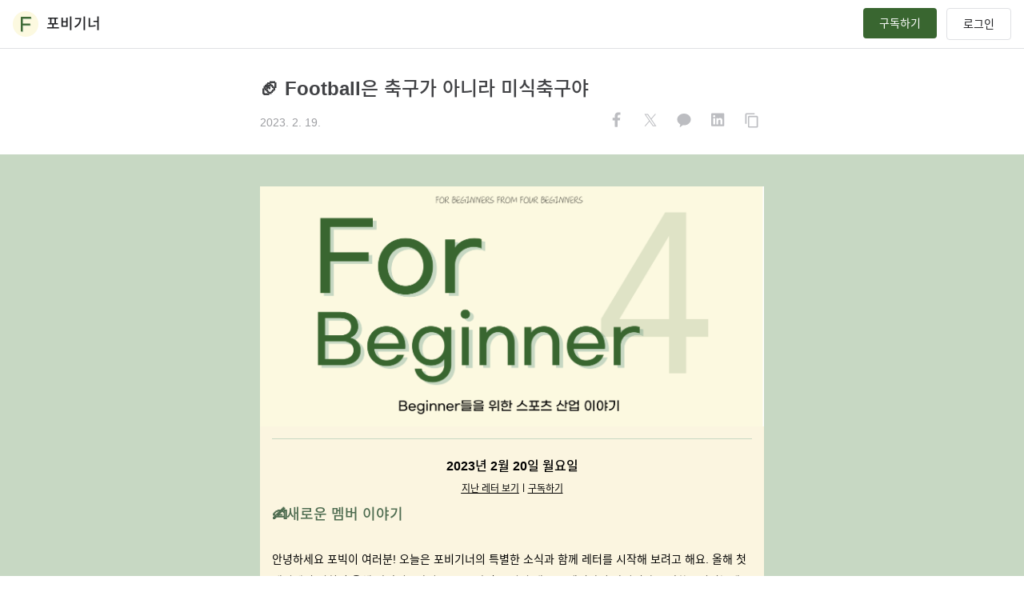

--- FILE ---
content_type: text/html; charset=utf-8
request_url: https://for4beginner.stibee.com/p/26/?stb_source=url&stb_campaign=share_pageContent
body_size: 37742
content:
<!DOCTYPE html><html lang="ko"><head><meta charSet="utf-8"/><meta name="viewport" content="width=device-width, initial-scale=1"/><link rel="preload" as="image" href="https://img.stibee.com/6298ab30-d7f8-4c78-ae4c-afa8c166fd08.png"/><link rel="stylesheet" href="/_next/static/css/d9f9758f1fea25dc.css" data-precedence="next"/><link rel="stylesheet" href="/_next/static/css/69a33488920180a0.css" data-precedence="next"/><link rel="preload" as="script" fetchPriority="low" href="/_next/static/chunks/webpack-188d7f3b030b9970.js"/><script src="/_next/static/chunks/1dd3208c-9c4f776674b9f2fb.js" async=""></script><script src="/_next/static/chunks/528-8415050f2ef4c3f0.js" async=""></script><script src="/_next/static/chunks/main-app-3dc13403102628ce.js" async=""></script><script src="/_next/static/chunks/706-6e2ca9732472b40f.js" async=""></script><script src="/_next/static/chunks/294-620c32ef62eab2c9.js" async=""></script><script src="/_next/static/chunks/app/blog/error-e53a5028f818a3a2.js" async=""></script><script src="/_next/static/chunks/990a3170-f6b3b654811a8397.js" async=""></script><script src="/_next/static/chunks/628-d04698f5b8baa113.js" async=""></script><script src="/_next/static/chunks/866-975e2e2d301ec138.js" async=""></script><script src="/_next/static/chunks/445-8d0aef5ae2a148bd.js" async=""></script><script src="/_next/static/chunks/976-8df1d2bb603c5e60.js" async=""></script><script src="/_next/static/chunks/329-f4f20ad284ad60e2.js" async=""></script><script src="/_next/static/chunks/624-f053d5361ecdd6ed.js" async=""></script><script src="/_next/static/chunks/app/layout-5fd261b45bd721be.js" async=""></script><script src="/_next/static/chunks/app/error-f1bcb7270a299f94.js" async=""></script><script src="/_next/static/chunks/app/global-error-0269c102b58f3b10.js" async=""></script><script src="/_next/static/chunks/146-7dfabe3043ac3e4d.js" async=""></script><script src="/_next/static/chunks/app/not-found-71fb21a7cff7e5e1.js" async=""></script><script src="/_next/static/chunks/app/blog/%5BblogId%5D/layout-17abe4c5f9751cb3.js" async=""></script><script src="/_next/static/chunks/2ed43723-d28540d2ce164503.js" async=""></script><script src="/_next/static/chunks/264-0cc95bbd8757414b.js" async=""></script><script src="/_next/static/chunks/709-f59c27a282c09be6.js" async=""></script><script src="/_next/static/chunks/app/blog/%5BblogId%5D/p/%5BcontentId%5D/page-f2e0714e4111e45c.js" async=""></script><title>🏈 Football은 축구가 아니라 미식축구야</title><meta name="keywords" content="🏈 Football은 축구가 아니라 미식축구야, 뉴스레터, newsletter, 포비기너"/><meta name="link-preload-noto-regular" content="&lt;link rel=&quot;preload&quot; href=&quot;//fonts.gstatic.com/ea/notosanskr/v2/NotoSansKR-Regular.woff2&quot; as=&quot;font&quot; type=&quot;font/woff2&quot; crossorigin&gt;"/><meta name="link-preload-noto-medium" content="&lt;link rel=&quot;preload&quot; href=&quot;//fonts.gstatic.com/ea/notosanskr/v2/NotoSansKR-Medium.woff2&quot; as=&quot;font&quot; type=&quot;font/woff2&quot; crossorigin&gt;"/><link rel="canonical" href="https://for4beginner.stibee.com/p/26/"/><meta property="og:title" content="🏈 Football은 축구가 아니라 미식축구야"/><meta property="og:url" content="https://for4beginner.stibee.com/p/26/"/><meta property="og:site_name" content="포비기너"/><meta property="og:image" content="https://img.stibee.com/6298ab30-d7f8-4c78-ae4c-afa8c166fd08.png"/><meta property="og:image:width" content="1200"/><meta property="og:image:height" content="630"/><meta property="og:image:alt" content="🏈 Football은 축구가 아니라 미식축구야"/><meta property="og:type" content="article"/><meta name="twitter:card" content="summary_large_image"/><meta name="twitter:title" content="🏈 Football은 축구가 아니라 미식축구야"/><meta name="twitter:image" content="https://img.stibee.com/6298ab30-d7f8-4c78-ae4c-afa8c166fd08.png"/><meta name="twitter:image:width" content="1200"/><meta name="twitter:image:height" content="630"/><meta name="twitter:image:alt" content="🏈 Football은 축구가 아니라 미식축구야"/><link rel="icon" href="https://img.stibee.com/6298ab30-d7f8-4c78-ae4c-afa8c166fd08.png"/><meta name="next-size-adjust"/><script src="/_next/static/chunks/polyfills-42372ed130431b0a.js" noModule=""></script><style data-styled="" data-styled-version="6.1.19">.ciBqzy{position:fixed;top:-60px;z-index:1000010;opacity:0;left:50%;transform:translateX(-50%);-webkit-transition:all ease-in-out .3s;-o-transition:all ease-in-out .3s;transition:all ease-in-out .3s;width:300px;filter:drop-shadow(0px 4px 8px rgba(0,0,0,0.12)) drop-shadow(0px 3px 1px rgba(0,0,0,0.04));}/*!sc*/
@media only screen and (max-width:800px){.ciBqzy{width:calc(100vw - 32px);}}/*!sc*/
.ciBqzy.show{top:16px;opacity:1;}/*!sc*/
.ciBqzy .alert{padding:12px 20px 12px;height:auto;display:flex;border-radius:8px;background-color:#ffffff;border:solid 1px var(--gray-800);border-width:1px;margin:0 auto;position:relative;}/*!sc*/
.ciBqzy .alert .msg{color:var(--gray-800);font-size:16px;line-height:26px;margin-left:12px;width:100%;white-space:pre-wrap;}/*!sc*/
data-styled.g1[id="styles__AlertBox-sc-b84fd2ca-0"]{content:"ciBqzy,"}/*!sc*/
.bewbMU{position:sticky;background:#fff;top:0px;width:100%;height:61px;border-bottom:1px solid var(--gray-300);z-index:100;justify-content:center;align-items:center;display:none;}/*!sc*/
.bewbMU.show{display:flex;}/*!sc*/
data-styled.g16[id="styles__Header-sc-af18fd46-0"]{content:"bewbMU,"}/*!sc*/
.jZWvjQ{width:100%;height:100%;margin:0 16px;padding:0;display:flex;align-items:center;justify-content:space-between;}/*!sc*/
@media only screen and (max-width:800px){.jZWvjQ{margin:0;}}/*!sc*/
.jZWvjQ .left{display:inline-flex;cursor:pointer;}/*!sc*/
@media only screen and (max-width:800px){.jZWvjQ .left{font-weight:600;line-height:32px;white-space:nowrap;overflow:hidden;text-overflow:ellipsis;}}/*!sc*/
.jZWvjQ .right{display:inline-flex;position:relative;}/*!sc*/
@media only screen and (max-width:800px){.jZWvjQ{padding:0 16px;}}/*!sc*/
data-styled.g17[id="styles__HeaderFrame-sc-af18fd46-1"]{content:"jZWvjQ,"}/*!sc*/
.YHcxt{width:32px;height:32px;border-radius:50%;overflow:hidden;margin-right:10px;}/*!sc*/
.YHcxt img{width:100%;height:100%;object-fit:cover;background:#fff;align-items:center;}/*!sc*/
data-styled.g19[id="styles__ProfileImage-sc-af18fd46-3"]{content:"YHcxt,"}/*!sc*/
.exBwyI{max-width:480px;font-size:18px;font-weight:600;font-size:18px;line-height:32px;white-space:nowrap;overflow:hidden;text-overflow:ellipsis;}/*!sc*/
@media only screen and (max-width:800px){.exBwyI{max-width:240px;}}/*!sc*/
data-styled.g20[id="styles__ProfileName-sc-af18fd46-4"]{content:"exBwyI,"}/*!sc*/
.IkGIw{display:block;height:38px;padding:12px 20px;border-radius:4px;background:var(--red-300);color:#fff;font-size:14px;line-height:14px;cursor:pointer;transition:all .3s;}/*!sc*/
.IkGIw.disabled{opacity:0.5;cursor:default;pointer-events:none;}/*!sc*/
@media only screen and (max-width:800px){.IkGIw{display:none;}}/*!sc*/
data-styled.g21[id="styles__SubscribeButton-sc-af18fd46-5"]{content:"IkGIw,"}/*!sc*/
.gkMzys{display:flex;align-items:center;justify-content:center;margin-left:12px;cursor:pointer;}/*!sc*/
.gkMzys:after{content:'로그인';font-size:14px;line-height:1;padding:12px 20px;border:1px solid var(--gray-300);border-radius:4px;}/*!sc*/
@media screen and (max-width:800px){.gkMzys >span{display:inline-block!important;}.gkMzys:after{content:none;}}/*!sc*/
data-styled.g22[id="styles__LoginStatus-sc-af18fd46-6"]{content:"gkMzys,"}/*!sc*/
.bbOvj{border-top:1px solid var(--gray-200);}/*!sc*/
data-styled.g26[id="styles__FooterLayout-sc-917d025d-0"]{content:"bbOvj,"}/*!sc*/
.cTIoQr{max-width:700px;font-size:12px;line-height:1.6;padding:24px 0;margin:0 auto;}/*!sc*/
.cTIoQr .pageinfo{display:flex;flex-direction:column;gap:4px;margin-bottom:16px;}/*!sc*/
.cTIoQr .pageinfo .pagename{font-size:14px;line-height:1.6;font-weight:600;}/*!sc*/
.cTIoQr .desc{color:var(--gray-900);padding-bottom:16px;}/*!sc*/
.cTIoQr .info{color:var(--gray-600);padding-bottom:8px;}/*!sc*/
.cTIoQr .info-policy{color:var(--gray-600);font-size:12px;line-height:1.6;}/*!sc*/
.cTIoQr .info-policy a{color:var(--gray-600);font-size:12px;line-height:1.6;position:relative;}/*!sc*/
.cTIoQr .info-policy a:not(:last-child)::after{content:' ';position:relative;top:2px;border-right:1px solid var(--gray-600);margin:0 8px;display:inline-block;height:12px;width:1px;}/*!sc*/
.cTIoQr .info-policy a.privacy{font-weight:600;}/*!sc*/
@media only screen and (max-width:800px){.cTIoQr{padding:40px 16px 32px;}}/*!sc*/
data-styled.g27[id="styles__FooterWrapper-sc-917d025d-1"]{content:"cTIoQr,"}/*!sc*/
.iOBlR{display:inline-flex;align-items:center;gap:10px;}/*!sc*/
.iOBlR .share-title{font-size:12px;line-height:1.6;}/*!sc*/
data-styled.g37[id="styles__Container-sc-13f53649-0"]{content:"iOBlR,"}/*!sc*/
.gwYfjz >[data-share] path:first-child{fill:#ffffff;}/*!sc*/
.gwYfjz >[data-share] path:last-child{fill:var(--gray-400);}/*!sc*/
.gwYfjz svg{width:32px;height:32px;}/*!sc*/
.gwYfjz:not(:last-child){margin-right:10px;}/*!sc*/
data-styled.g38[id="styles__Button-sc-13f53649-1"]{content:"gwYfjz,"}/*!sc*/
.eDeUvm{text-align:center;line-height:22.4px;padding:24px 16px;border-top:1px solid var(--gray-200);}/*!sc*/
.eDeUvm a{color:var(---gray-900);}/*!sc*/
.eDeUvm a:hover{color:var(---gray-900);}/*!sc*/
.eDeUvm .icon-stibee-face{display:block;margin-bottom:10px;}/*!sc*/
.eDeUvm .desc{white-space:pre-line;}/*!sc*/
data-styled.g52[id="styles__SponsorLayout-sc-17b93497-0"]{content:"eDeUvm,"}/*!sc*/
.cpQLba .ant-modal-wrap{position:absolute;height:100vh;top:0px;will-change:top;transform:translateZ(0);}/*!sc*/
.cpQLba .ant-modal-wrap .slide-up{top:0;}/*!sc*/
@media only screen and (max-width:800px){.cpQLba .ant-modal-wrap .ant-modal{width:calc(100% - 40px)!important;}}/*!sc*/
.cpQLba.is-fixed .ant-modal-wrap{position:fixed;top:0;}/*!sc*/
data-styled.g55[id="styles__ContentLayout-sc-bde50d7d-0"]{content:"cpQLba,"}/*!sc*/
.ccfWZY{position:relative;display:flex;align-items:center;flex-direction:column;justify-content:center;}/*!sc*/
@media only screen and (max-width:800px){.ccfWZY{padding:0 16px!important;}}/*!sc*/
.ccfWZY .text-template .email-content .public-email .inner .stb-container-full{min-width:630px;display:contents!important;}/*!sc*/
.ccfWZY .locked-content{width:100%;}/*!sc*/
.ccfWZY .email-content .public-email .inner .stb-container-full{min-width:100vw;max-width:710px;padding-bottom:40px!important;}/*!sc*/
.ccfWZY .email-content .public-email .inner .stb-container-full .stb-option-normal{width:100%!important;}/*!sc*/
.ccfWZY .email-content .public-email .inner >table.stb-container{width:100%!important;}/*!sc*/
.ccfWZY .email-content .public-email >.inner{padding-bottom:80px!important;}/*!sc*/
.ccfWZY .share-warpper{box-sizing:border-box;position:absolute;bottom:0;left:50%;max-width:630px;width:100%;transform:translateX(-50%);text-align:right;margin-bottom:32px;}/*!sc*/
@media only screen and (max-width:800px){.ccfWZY{padding:0;}.ccfWZY .share-warpper{padding:0 16px;}}/*!sc*/
data-styled.g57[id="styles__ContentBodyWrapper-sc-c1c87e85-0"]{content:"ccfWZY,"}/*!sc*/
.jvWJVt{border-top:1px solid var(--gray-300);border-bottom:1px solid var(--gray-300);}/*!sc*/
data-styled.g58[id="styles__Layout-sc-cdece4fd-0"]{content:"jvWJVt,"}/*!sc*/
.ePzEOo{display:flex;max-width:700px;margin:0 auto;justify-content:space-between;}/*!sc*/
@media only screen and (max-width:800px){.ePzEOo{flex-direction:column;}}/*!sc*/
data-styled.g59[id="styles__ContentPaginationWrapper-sc-cdece4fd-1"]{content:"ePzEOo,"}/*!sc*/
.fsSKqY{display:inline-flex;flex-direction:column;height:122px;width:50%;height:auto;align-items:left;color:var(--gray-500);font-size:14px;line-height:22px;}/*!sc*/
.fsSKqY .section{cursor:pointer;margin:16px 20px 16px 20px;}/*!sc*/
.fsSKqY .section .nav-title{color:var(--gray-500);}/*!sc*/
.fsSKqY .section .title{margin:16px 0 8px;font-size:16px;line-height:26px;height:52px;color:var(--gray-900);overflow:hidden;text-overflow:ellipsis;display:-webkit-box;-webkit-line-clamp:2;-webkit-box-orient:vertical;}/*!sc*/
.fsSKqY .section .date{display:flex;align-items:center;gap:4px;color:var(--gray-500);}/*!sc*/
.fsSKqY.disabled .section{cursor:default;}/*!sc*/
.fsSKqY.disabled .title{color:var(--gray-600);}/*!sc*/
.fsSKqY.prev .section{margin-left:0;}/*!sc*/
.fsSKqY.next{border-left:1px solid var(--gray-300);}/*!sc*/
.fsSKqY.next .section{margin-right:0;}/*!sc*/
@media only screen and (max-width:800px){.fsSKqY.prev,.fsSKqY.next{width:auto;height:auto;}.fsSKqY.prev .section,.fsSKqY.next .section{margin:16px 16px 16px 16px;}.fsSKqY.next{border-left:0;border-top:1px solid var(--gray-300);}}/*!sc*/
data-styled.g60[id="styles__PaginationButton-sc-cdece4fd-2"]{content:"fsSKqY,"}/*!sc*/
.eMLuHg{height:42px;padding:12px 20px;border-radius:4px;box-sizing:border-box;font-size:16px;width:auto;display:flex;align-items:center;justify-content:center;}/*!sc*/
data-styled.g61[id="SubscriptionButton__Button-sc-d517916b-0"]{content:"eMLuHg,"}/*!sc*/
.hQEMrN{padding:80px 0;max-width:630px;margin:0 auto;border-top:1px dashed var(--gray-400);}/*!sc*/
.hQEMrN>p.desc{color:var(--gray-600);font-size:16px;margin-bottom:24px;}/*!sc*/
@media only screen and (max-width:800px){.hQEMrN{padding:40px 16px;}.hQEMrN>p.desc{line-height:1.6;}}/*!sc*/
data-styled.g62[id="style__Subscription-sc-142a7638-0"]{content:"hQEMrN,"}/*!sc*/
.bNjmAH{display:flex;gap:4px;font-size:20px;font-weight:400;margin-bottom:6px;}/*!sc*/
.bNjmAH>span>em{font-weight:600;}/*!sc*/
@media only screen and (max-width:800px){.bNjmAH{gap:0;display:flex;flex-direction:column;margin-bottom:16px;}}/*!sc*/
data-styled.g63[id="style__NewLetterTitle-sc-142a7638-1"]{content:"bNjmAH,"}/*!sc*/
.gYYJwa{padding:32px 0 24px 0;max-width:630px;margin:0 auto;}/*!sc*/
@media only screen and (max-width:800px){.gYYJwa{padding:24px 16px;}}/*!sc*/
data-styled.g64[id="styles__ContentTitleWrapper-sc-317bf5a4-0"]{content:"gYYJwa,"}/*!sc*/
.dQLWMV{font-style:normal;font-weight:600;font-size:24px;line-height:36px;color:var(--gray-800);padding-bottom:8px;}/*!sc*/
data-styled.g65[id="styles__Title-sc-317bf5a4-1"]{content:"dQLWMV,"}/*!sc*/
.cJwCkS{font-size:14px;line-height:22px;color:var(--gray-800);}/*!sc*/
.cJwCkS .row{height:32px;display:flex;justify-content:space-between;align-items:center;gap:4px;}/*!sc*/
.cJwCkS .row .date{display:flex;align-items:center;gap:4px;color:var(--gray-500);}/*!sc*/
data-styled.g66[id="styles__Preview-sc-317bf5a4-2"]{content:"cJwCkS,"}/*!sc*/
</style></head><body class="__className_fde3a9 __variable_47a102 __variable_a04e31"><header class="styles__Header-sc-af18fd46-0 bewbMU show"><div class="styles__HeaderFrame-sc-af18fd46-1 jZWvjQ"><div class="left"><div class="styles__ProfileImage-sc-af18fd46-3 YHcxt"><img src="https://img.stibee.com/6298ab30-d7f8-4c78-ae4c-afa8c166fd08.png" alt="profile_image"/></div><div class="styles__ProfileName-sc-af18fd46-4 exBwyI">포비기너</div></div><div class="right"><button style="background-color:#396630;color:#FFFFFF" class="styles__SubscribeButton-sc-af18fd46-5 IkGIw">구독하기</button><div class="styles__LoginStatus-sc-af18fd46-6 gkMzys"></div></div></div></header><div><div modalPosition="0" class="styles__ContentLayout-sc-bde50d7d-0 cpQLba"><div class="styles__ContentTitleWrapper-sc-317bf5a4-0 gYYJwa"><div class="styles__Title-sc-317bf5a4-1 dQLWMV">🏈 Football은 축구가 아니라 미식축구야</div><div class="styles__Preview-sc-317bf5a4-2 cJwCkS"><div class="row"><div class="date">2023. 2. 19.</div><div class="styles__Container-sc-13f53649-0 iOBlR share" align="horizontal"><div><button alt="페이스북 공유" class="styles__Button-sc-13f53649-1 gwYfjz share-button" iconsize="32"><svg xmlns="http://www.w3.org/2000/svg" width="24" height="24" fill="none" viewBox="0 0 24 24" data-share="facebook"><path fill="#3778F3" d="M12 24c6.627 0 12-5.373 12-12S18.627 0 12 0 0 5.373 0 12s5.373 12 12 12"></path><path fill="#fff" d="m14.811 12.456.378-2.463h-2.363V8.395c0-.674.33-1.331 1.388-1.331h1.075V4.967s-.975-.166-1.907-.166c-1.947 0-3.219 1.18-3.219 3.315v1.877H8v2.463h2.163v5.953a8.6 8.6 0 0 0 2.663 0v-5.953z"></path></svg></button><button alt="트위터 공유" class="styles__Button-sc-13f53649-1 gwYfjz share-button" iconsize="32"><svg xmlns="http://www.w3.org/2000/svg" width="24" height="24" data-share="twitter" viewBox="0 0 24 24"><path d="M12 24c6.629 0 12-5.371 12-12S18.629 0 12 0 0 5.371 0 12s5.371 12 12 12m0 0"></path><path fill="#fff" d="m13.066 11.23 4.168-4.832h-.988l-3.621 4.2-2.89-4.2H6.397l4.375 6.348-4.375 5.066h.989l3.824-4.43 3.055 4.43h3.336zm-1.355 1.57-.441-.632-3.528-5.027h1.52l2.843 4.058.446.633 3.695 5.273H14.73zm0 0"></path></svg></button><button alt="카카오톡 공유" class="styles__Button-sc-13f53649-1 gwYfjz share-button" iconsize="32"><svg xmlns="http://www.w3.org/2000/svg" width="24" height="24" fill="none" viewBox="0 0 24 24" data-share="kakao"><path fill="#FFEB00" d="M12 24c6.627 0 12-5.373 12-12S18.627 0 12 0 0 5.373 0 12s5.373 12 12 12"></path><path fill="#3C1E1E" d="M18.4 11.501c0 3.006-2.877 5.448-6.4 5.448-.397 0-.794-.027-1.141-.081l-2.58 1.878c-.05.054-.074.054-.124.054s-.074 0-.124-.054c-.05-.053-.1-.134-.05-.214l.596-2.442C6.79 15.097 5.6 13.38 5.6 11.448 5.6 8.442 8.478 6 12 6s6.375 2.442 6.4 5.501"></path></svg></button><button alt="링크드인 공유" class="styles__Button-sc-13f53649-1 gwYfjz share-button" iconsize="32"><svg xmlns="http://www.w3.org/2000/svg" width="24" height="24" fill="none" viewBox="0 0 24 24" data-share="linkedin"><path fill="#007BB6" d="M12 24c6.627 0 12-5.373 12-12S18.627 0 12 0 0 5.373 0 12s5.373 12 12 12"></path><path fill="#fff" d="M17.375 5.625c.465 0 .875.41.875.902V17c0 .492-.41.875-.875.875H6.848A.86.86 0 0 1 6 17V6.527c0-.492.383-.902.848-.902zm-7.684 10.5v-5.824H7.887v5.824zM8.79 9.48c.574 0 1.04-.464 1.04-1.039 0-.574-.466-1.066-1.04-1.066-.601 0-1.066.492-1.066 1.066s.465 1.04 1.066 1.04m7.711 6.645v-3.2c0-1.558-.355-2.788-2.187-2.788-.876 0-1.477.492-1.723.957h-.027V10.3H10.84v5.824h1.805v-2.871c0-.766.136-1.504 1.093-1.504.93 0 .93.875.93 1.531v2.844z"></path></svg></button><button alt="공유링크 복사" class="styles__Button-sc-13f53649-1 gwYfjz share-button" iconsize="32"><svg xmlns="http://www.w3.org/2000/svg" width="24" height="24" fill="none" viewBox="0 0 24 24" data-share="copy"><path fill="#EDEEF2" d="M12 24c6.627 0 12-5.373 12-12S18.627 0 12 0 0 5.373 0 12s5.373 12 12 12"></path><path fill="var(--gray-500)" d="M15.242 5.6H7.663c-.695 0-1.263.556-1.263 1.236v8.655h1.263V6.836h7.58zm1.895 2.472H10.19c-.695 0-1.264.557-1.264 1.237v8.654c0 .68.569 1.237 1.264 1.237h6.947c.695 0 1.263-.557 1.263-1.237V9.31c0-.68-.568-1.237-1.263-1.237m0 9.891H10.19V9.31h6.947z"></path></svg></button></div></div></div></div></div><div accesslevel="full" class="styles__ContentBodyWrapper-sc-c1c87e85-0 ccfWZY"><div class=""><div class="email-content"><!DOCTYPE html>
<html lang="ko">
<head>
	<title>🏈 Football은 축구가 아니라 미식축구야</title>
	<meta charset="UTF-8">
	<meta name="viewport" content="initial-scale=1.0,maximum-scale=1.0,minimum-scale=1.0,user-scalable=yes,width=device-width,height=device-height" />
	<meta name="description" content="Begineer들을 위한 스포츠 산업 이야기" />
	<meta name="twitter:title" content="🏈 Football은 축구가 아니라 미식축구야" />
	<meta name="twitter:description" content="Begineer들을 위한 스포츠 산업 이야기" />
	<meta name="twitter:card" content="summary" />
	<meta name="twitter:site" content="@stibeemail" />
	<meta name="twitter:image:src" content="https://img.stibee.com/73236_1659275003.png" />
	<meta property="og:type" content="article" />
	<meta property="og:title" content="🏈 Football은 축구가 아니라 미식축구야" />
	<meta property="og:description" content="Begineer들을 위한 스포츠 산업 이야기" />
	<meta property="og:image" content="https://img.stibee.com/73236_1659275003.png" />
	<meta property="fb:app_id" content="966242223397117" />
	

<meta name="robots" content="noindex">
</head>
<body>
	<div class="public-email">
		<div class="inner">
<!DOCTYPE html><html><head><meta content="width=device-width, initial-scale=1, maximum-scale=1" name="viewport"><meta charset="UTF-8"><style>@media only screen and (max-width:640px) {.stb-container {}.stb-left-cell,.stb-right-cell {max-width: 100% !important;width: 100% !important;box-sizing: border-box;}.stb-image-box td {text-align: center;}.stb-image-box td img {width: 100%;}.stb-block {width: 100%!important;}table.stb-cell {width: 100%!important;}.stb-cell td,.stb-left-cell td,.stb-right-cell td {width: 100%!important;}img.stb-justify {width: 100%!important;}}.stb-left-cell p,.stb-right-cell p {margin: 0!important;}.stb-container table.munged {width: 100% !important; table-layout: auto !important; } .stb-container td.munged {width: 100% !important; white-space: normal !important;} </style></head><body style="width:100%;background-color:#C7D8C3;margin:0px;"><div class="stb-container-full"style="width:100%;padding:40px 0;background-color:#C7D8C3;margin:0 auto;display:block;"><table class="stb-container stb-option-normal" cellpadding="0" cellspacing="0" border="0" bordercolor="" align="center" style="margin:0px auto;width:94%;max-width:630px;background:#ffffff;border-width:0;border: 0;border-style:solid;box-sizing:border-box;;"><tbody><tr style="margin: 0;padding:0;"><td style="width:100%;max-width:630px;margin:0 auto;position:relative;border-spacing:0;border:0;clear:both;border-collapse:separate;padding:0;overflow:hidden;_width:630px;background:#ffffff;"><div style="height:0px;max-height:0px;border-width:0px;border: 0px;border-color:initial;border-image:initial;visibility:hidden;line-height:0px;font-size:0px;overflow:hidden;display:none;"> </div><div class="stb-block-outer"><table class="stb-block stb-cols-1" border="0" cellpadding="0" cellspacing="0" style="overflow:hidden;margin:0px auto;padding:0px;width:100%;max-width:630px;clear:both;line-height:1.7;border-width:0px;border: 0px;font-size:14px;border:0;box-sizing:border-box;" width="100%"><tbody><tr><td><table class="stb-cell-wrap" border="0" cellpadding="0" cellspacing="0" width="100%"><tbody><tr><td style="text-align:center;font-size:0;"><div class="stb-left-cell" style="max-width:630px;width:100%!important;margin:0;vertical-align:top;border-collapse:collapse;box-sizing:border-box;font-size:unset;mso-table-lspace:0pt;mso-table-rspace:0pt;-ms-text-size-adjust:100%;-webkit-text-size-adjust:100%;display:inline-block;"><div class="stb-image-box" style="text-align:center;margin:0px;width:100%;box-sizing:border-box;clear:both;;"><table border="0" cellpadding="0" cellspacing="0" style="width:100%;" aling="center"><tbody><tr><td style="padding:0px 0px 0px 0px;;text-align:center;font-size:0;border:0;line-height:0;width:100%;box-sizing:border-box;"><img src="https://img.stibee.com/73236_1659275003.png" style="width:100%;display:inline;vertical-align:bottom;text-align:center;max-width:100%;height:auto;border:0;" width="630" class="stb-center"></td></tr></tbody></table></div></div></td></tr></tbody></table></td></tr></tbody></table></div><div class="stb-block-outer"><table class="stb-block stb-cols-1" border="0" cellpadding="0" cellspacing="0" style="overflow:hidden;margin:0px auto;padding:0px;width:100%;max-width:630px;clear:both;background:#FBF5E0;line-height:1.7;border-width:0px;border: 0px;font-size:14px;border:0;box-sizing:border-box;" width="100%"><tbody><tr><td><table class="stb-cell-wrap" border="0" cellpadding="0" cellspacing="0" width="100%"><tbody><tr><td style="text-align:center;font-size:0;"><table border="0" cellpadding="0" cellspacing="0" style="mso-table-lspace: 0pt; mso-table-rspace: 0pt;-ms-text-size-adjust: 100%;-webkit-text-size-adjust: 100%;" align="left" width="100%">  <tbody><tr>    <td style="padding:15px 15px 15px 15px;;border:0;">      <table class="stb-partition" style="width:100%;height: 0;background: none;padding: 0px;border-top-width:1px;border-top-style:solid;border-top-color:#c7d8c3;margin:0 0;border-collapse:separate;"></table>    </td>  </tr></tbody></table></td></tr></tbody></table></td></tr></tbody></table></div><div class="stb-block-outer"><table class="stb-block stb-cols-1" border="0" cellpadding="0" cellspacing="0" style="overflow:hidden;margin:0px auto;padding:0px;width:100%;max-width:630px;clear:both;background:#FBF5E0;line-height:1.7;border-width:0px;border: 0px;font-size:14px;border:0;box-sizing:border-box;" width="100%"><tbody><tr><td><table class="stb-cell-wrap" border="0" cellpadding="0" cellspacing="0" width="100%"><tbody><tr><td style="text-align:center;font-size:0;"><div class="stb-left-cell" style="max-width:630px;width:100%!important;margin:0;vertical-align:top;border-collapse:collapse;box-sizing:border-box;font-size:unset;mso-table-lspace:0pt;mso-table-rspace:0pt;-ms-text-size-adjust:100%;-webkit-text-size-adjust:100%;display:inline-block;"><div class="stb-text-box" style="text-align:left;margin:0px;;line-height:1.7;word-break:break-word;font-size:16px;font-family:AppleSDGothic, apple sd gothic neo, noto sans korean, noto sans korean regular, noto sans cjk kr, noto sans cjk, nanum gothic, malgun gothic, dotum, arial, helvetica, MS Gothic, sans-serif!important;;-ms-text-size-adjust: 100%;-webkit-text-size-adjust: 100%;color:#000000;clear:both;border:0;mso-line-height-rule-rule:exactly;"><table class="stb-text-box-inner" border="0" cellpadding="0" cellspacing="0" style="width:100%;"><tbody><tr><td style="padding:5px 15px 5px 15px;font-size:16px;line-height:1.7;word-break:break-word;color:#000000;border:0;font-family:AppleSDGothic, apple sd gothic neo, noto sans korean, noto sans korean regular, noto sans cjk kr, noto sans cjk, nanum gothic, malgun gothic, dotum, arial, helvetica, MS Gothic, sans-serif!important;;-ms-text-size-adjust: 100%;-webkit-text-size-adjust: 100%;width:100%;"><div style="text-align: center;"><span style="font-weight: bold; font-size: 16px;" class="stb-bold">2023년 2월 20일 월요일</span></div>
<div style="text-align: center;"><span style="font-size: 12px;"><span style="text-decoration: underline;" class="stb-underline"><span style="color: #000000; text-decoration: underline;" class="stb-fore-colored stb-underline"><a href="https://for4beginner.stibee.com/" style="color: rgb(0, 0, 0); text-decoration: underline; font-weight: normal;" class="stb-fore-colored stb-underline" target="_blank">지난 레터 보기</a></span></span>ㅣ<span style="color: #000000;" class="stb-fore-colored"><a href="https://page.stibee.com/subscriptions/194947" style="color: rgb(0, 0, 0); text-decoration: underline; font-weight: normal;" class="stb-fore-colored stb-underline" target="_blank">구독하기</a></span></span></div></td></tr></tbody></table></div></div></td></tr></tbody></table></td></tr></tbody></table></div><div class="stb-block-outer"><table class="stb-block stb-cols-1" border="0" cellpadding="0" cellspacing="0" style="overflow:hidden;margin:0px auto;padding:0px;width:100%;max-width:630px;clear:both;background:#FBF5E0;line-height:1.7;border-width:0px;border: 0px;font-size:14px;border:0;box-sizing:border-box;" width="100%"><tbody><tr><td><table class="stb-cell-wrap" border="0" cellpadding="0" cellspacing="0" width="100%"><tbody><tr><td style="text-align:center;font-size:0;"><div class="stb-left-cell" style="max-width:630px;width:100%!important;margin:0;vertical-align:top;border-collapse:collapse;box-sizing:border-box;font-size:unset;mso-table-lspace:0pt;mso-table-rspace:0pt;-ms-text-size-adjust:100%;-webkit-text-size-adjust:100%;display:inline-block;"><div class="stb-text-box" style="text-align:left;margin:0px;;line-height:1.7;word-break:break-word;font-size:16px;font-family:AppleSDGothic, apple sd gothic neo, noto sans korean, noto sans korean regular, noto sans cjk kr, noto sans cjk, nanum gothic, malgun gothic, dotum, arial, helvetica, MS Gothic, sans-serif!important;;-ms-text-size-adjust: 100%;-webkit-text-size-adjust: 100%;color:#000000;clear:both;border:0;mso-line-height-rule-rule:exactly;"><table class="stb-text-box-inner" border="0" cellpadding="0" cellspacing="0" style="width:100%;"><tbody><tr><td style="padding:0px 15px 5px 15px;font-size:16px;line-height:1.7;word-break:break-word;color:#000000;border:0;font-family:AppleSDGothic, apple sd gothic neo, noto sans korean, noto sans korean regular, noto sans cjk kr, noto sans cjk, nanum gothic, malgun gothic, dotum, arial, helvetica, MS Gothic, sans-serif!important;;-ms-text-size-adjust: 100%;-webkit-text-size-adjust: 100%;width:100%;"><p style="text-align: left;"><span style="color: #4e6c50; font-size: 18px;" class="stb-fore-colored"><span class="stb-bold" style="font-weight: bold;">✍새로운 멤버 이야기</span></span></p>
<p style="text-align: left;"><br></p>
<p style="text-align: left;"><span style="font-size: 14px;">안녕하세요 포빅이 여러분! 오늘은 포비기너의 특별한 소식과 함께 레터를 시작해 보려고 해요. 올해 첫 레터에서 저희의 올해 상반기 2가지 목표를 알려 드리며 새로운 멤버가 추가되었다고 말씀드렸었는데요. 두 멤버는 색다른 개성을 가졌기 때문에 충분히 기대해 주셔도 좋아요! </span><span style="font-size: 14px;">오늘 드디어 정식으로&nbsp;새로 합류하게 된 두 멤버를 소개합니다!&nbsp;</span></p>
<p style="text-align: left;"><br></p>
<p style="text-align: left;"><span style="font-size: 14px;"><span style="color: #000000;" class="stb-fore-colored">G1🗽: 안녕하세요! 이번에 새롭게 포비기너에 합류하게 된 G1입니다! </span><span style="color: #000000;" class="stb-fore-colored">언젠가 꼭 포비기너에 합류해 저의 색깔을 더하고 싶었는데, 좋은 기회를 얻게 되어 너무 설레네요! 다양한 곳에서 </span><span style="color: #000000;" class="stb-fore-colored">유학 생활을 통해 경험한 것들을 바탕으로 매주 다양하고 더욱 유익한 정보들로 찾아뵐게요! 새로운 색깔이 더해진 포비기너의 행보를 앞으로도 많은 기대 부탁드립니다!</span></span></p>
<p style="text-align: left;"><br></p>
<p style="text-align: left;"><span style="font-size: 14px; color: #000000;" class="stb-fore-colored">Emily🌎: 안녕하세요 포비기너의 새로운 멤버로 합류하게 된 Emily입니다! 늘 구독자로서 이 닉네임을 보다가 멤버로서 제 닉네임을 소개하게 되니 감회가 정말 새롭네요 😀 매주 포빅이님께 새로운 영감과 에너지가 되는 스포츠 이야기로 찾아뵙겠습니다. 더욱 다채로워질 포비기너에게 앞으로도 많은 기대 부탁드려요!</span></p></td></tr></tbody></table></div></div></td></tr></tbody></table></td></tr></tbody></table></div><div class="stb-block-outer"><table class="stb-block stb-cols-1" border="0" cellpadding="0" cellspacing="0" style="overflow:hidden;margin:0px auto;padding:0px;width:100%;max-width:630px;clear:both;background:#FBF5E0;line-height:1.7;border-width:0px;border: 0px;font-size:14px;border:0;box-sizing:border-box;" width="100%"><tbody><tr><td><table class="stb-cell-wrap" border="0" cellpadding="0" cellspacing="0" width="100%"><tbody><tr><td style="text-align:center;font-size:0;"><table border="0" cellpadding="0" cellspacing="0" style="mso-table-lspace: 0pt; mso-table-rspace: 0pt;-ms-text-size-adjust: 100%;-webkit-text-size-adjust: 100%;" align="left" width="100%">  <tbody><tr>    <td style="padding:5px 25px 5px 25px;;border:0;">      <table class="stb-partition" style="width:100%;height: 0;background: none;padding: 0px;border-top-width:3px;border-top-style:dashed;border-top-color:#E8E8CC;margin:0 0;border-collapse:separate;"></table>    </td>  </tr></tbody></table></td></tr></tbody></table></td></tr></tbody></table></div><div class="stb-block-outer"><table class="stb-block stb-cols-1" border="0" cellpadding="0" cellspacing="0" style="overflow:hidden;margin:0px auto;padding:0px;width:100%;max-width:630px;clear:both;background:#FBF5E0;line-height:1.7;border-width:0px;border: 0px;font-size:14px;border:0;box-sizing:border-box;" width="100%"><tbody><tr><td><table class="stb-cell-wrap" border="0" cellpadding="0" cellspacing="0" width="100%"><tbody><tr><td style="text-align:center;font-size:0;"><div class="stb-left-cell" style="max-width:630px;width:100%!important;margin:0;vertical-align:top;border-collapse:collapse;box-sizing:border-box;font-size:unset;mso-table-lspace:0pt;mso-table-rspace:0pt;-ms-text-size-adjust:100%;-webkit-text-size-adjust:100%;display:inline-block;"><div class="stb-text-box" style="text-align:left;margin:0px;;line-height:1.7;word-break:break-word;font-size:16px;font-family:AppleSDGothic, apple sd gothic neo, noto sans korean, noto sans korean regular, noto sans cjk kr, noto sans cjk, nanum gothic, malgun gothic, dotum, arial, helvetica, MS Gothic, sans-serif!important;;-ms-text-size-adjust: 100%;-webkit-text-size-adjust: 100%;color:#000000;clear:both;border:0;mso-line-height-rule-rule:exactly;"><table class="stb-text-box-inner" border="0" cellpadding="0" cellspacing="0" style="width:100%;"><tbody><tr><td style="padding:0px 15px 5px 15px;font-size:16px;line-height:1.7;word-break:break-word;color:#000000;border:0;font-family:AppleSDGothic, apple sd gothic neo, noto sans korean, noto sans korean regular, noto sans cjk kr, noto sans cjk, nanum gothic, malgun gothic, dotum, arial, helvetica, MS Gothic, sans-serif!important;;-ms-text-size-adjust: 100%;-webkit-text-size-adjust: 100%;width:100%;"><p style="text-align: left;"><span style="font-weight: bold; font-size: 18px; color: #4e6c50;" class="stb-bold stb-fore-colored">포비기너, 24번째 이야기</span><span style="font-weight: bold; font-size: 20px; color: #396630;" class="stb-bold stb-fore-colored"></span><span style="font-weight: bold; font-size: 14px; color: #396630;" class="stb-bold stb-fore-colored"></span><span style="font-weight: bold; font-size: 18px; color: #4e6c50;" class="stb-bold stb-fore-colored"></span></p>
<p style="text-align: left;"><br></p>
<div>
<p><span style="font-size: 14px;">포빅이님. 혹시 미국에서 대통령 취임식보다 중요한 게 뭔지 아시나요? 바로 미식축구 리그인 NFL의 결승전 ‘슈퍼볼’이에요. 미국인들에게 슈퍼볼 일정과 미국 대통령 취임식 일정이 겹치면 취임식을 연기하는 것이 당연시된다고 해요. 2013년 비욘세는 대통령 취임식 공연 당시 립싱크로 진행했었는데, 그 이유로<span style="color: #4e6c50;" class="stb-fore-colored"> <span style="text-decoration: underline;" class="stb-underline"><span style="color: #0000ff; text-decoration: underline;" class="stb-fore-colored stb-underline"><a href="https://www.mk.co.kr/news/world/5433707" style="color: rgb(0, 0, 255); text-decoration: underline; font-weight: normal;" class="stb-fore-colored stb-underline" target="_blank"><span style="color: #4e6c50; text-decoration: underline;" class="stb-fore-colored stb-underline">“슈퍼볼 공연 준비 때문에 연습할 시간이 없었다”</span></a></span></span></span>라고 밝혔어요. 이만큼 슈퍼볼은 미국인들에게 가장 큰 스포츠 이벤트예요.</span></p>
<p><br></p>
<p><span style="font-size: 14px;">오늘은 새로운 멤버 G1이 미국 유학생활을 하면서 직접 느낀 왜 미국인들이 미식축구에 열광하고, 미식축구가 미국 스포츠 시장에서 우위를 선점할 수 있었던 이유에 대해 이야기해 보려고 해요.</span></p>
<p><br></p>
</div>
<div>
<div><span style="font-size: 14px;">* 본문 내&nbsp;<span style="text-decoration: underline; color: #4e6c50;" class="stb-underline stb-fore-colored">밑줄 표시</span><span class="stb-fore-colored"><span style="text-decoration: underline; color: #4e6c50;" class="stb-underline stb-fore-colored">가 된 텍스트</span>를 클릭하면,</span>&nbsp;<span style="text-decoration: underline; color: #4e6c50;" class="stb-underline stb-fore-colored"><span class="stb-underline">링크</span></span>를 통해 더 자세한 이야기를 확인하실 수 있어요.</span><span style="font-size: 14px;"></span></div>
</div></td></tr></tbody></table></div></div></td></tr></tbody></table></td></tr></tbody></table></div><div class="stb-block-outer"><table class="stb-block stb-cols-1" border="0" cellpadding="0" cellspacing="0" style="overflow:hidden;margin:0px auto;padding:0px;width:100%;max-width:630px;clear:both;background:#FBF5E0;line-height:1.7;border-width:0px;border: 0px;font-size:14px;border:0;box-sizing:border-box;" width="100%"><tbody><tr><td><table class="stb-cell-wrap" border="0" cellpadding="0" cellspacing="0" width="100%"><tbody><tr><td style="text-align:center;font-size:0;"><table border="0" cellpadding="0" cellspacing="0" style="mso-table-lspace: 0pt; mso-table-rspace: 0pt;-ms-text-size-adjust: 100%;-webkit-text-size-adjust: 100%;" align="left" width="100%">  <tbody><tr>    <td style="padding:15px 25px 5px 25px;;border:0;">      <table class="stb-partition" style="width:100%;height: 0;background: none;padding: 0px;border-top-width:1px;border-top-style:solid;border-top-color:#E8E8CC;margin:0 0;border-collapse:separate;"></table>    </td>  </tr></tbody></table></td></tr></tbody></table></td></tr></tbody></table></div><div class="stb-block-outer"><table class="stb-block stb-cols-1" border="0" cellpadding="0" cellspacing="0" style="overflow:hidden;margin:0px auto;padding:0px;width:100%;max-width:630px;clear:both;background:#FBF5E0;line-height:1.7;border-width:0px;border: 0px;font-size:14px;border:0;box-sizing:border-box;" width="100%"><tbody><tr><td><table class="stb-cell-wrap" border="0" cellpadding="0" cellspacing="0" width="100%"><tbody><tr><td style="text-align:center;font-size:0;"><div class="stb-left-cell" style="max-width:630px;width:100%!important;margin:0;vertical-align:top;border-collapse:collapse;box-sizing:border-box;font-size:unset;mso-table-lspace:0pt;mso-table-rspace:0pt;-ms-text-size-adjust:100%;-webkit-text-size-adjust:100%;display:inline-block;"><div class="stb-text-box" style="text-align:left;margin:0px;;line-height:1.7;word-break:break-word;font-size:16px;font-family:AppleSDGothic, apple sd gothic neo, noto sans korean, noto sans korean regular, noto sans cjk kr, noto sans cjk, nanum gothic, malgun gothic, dotum, arial, helvetica, MS Gothic, sans-serif!important;;-ms-text-size-adjust: 100%;-webkit-text-size-adjust: 100%;color:#000000;clear:both;border:0;mso-line-height-rule-rule:exactly;"><table class="stb-text-box-inner" border="0" cellpadding="0" cellspacing="0" style="width:100%;"><tbody><tr><td style="padding:5px 15px 5px 15px;font-size:16px;line-height:1.7;word-break:break-word;color:#000000;border:0;font-family:AppleSDGothic, apple sd gothic neo, noto sans korean, noto sans korean regular, noto sans cjk kr, noto sans cjk, nanum gothic, malgun gothic, dotum, arial, helvetica, MS Gothic, sans-serif!important;;-ms-text-size-adjust: 100%;-webkit-text-size-adjust: 100%;width:100%;"><div><span class="stb-bold" style="font-weight: bold; font-size: 12px;"><span style="font-weight: bold; color: #396630;" class="stb-bold stb-fore-colored"><span class="notion-enable-hover"><span style="font-weight: bold; color: #999999;" class="stb-bold stb-fore-colored">🏈대통령 취임식보다 중요한 미식축구 결승전</span></span></span></span></div>
<p><span class="stb-bold stb-fore-colored" style="font-weight: bold; font-size: 18px; color: #4e6c50;">미식축구가 미국에서 얼마나 유명한데?</span></p>
<p><br></p>
<div><span style="font-size: 14px;">NBC에 따르면, 미국 내에서 2022년 슈퍼볼 시청자 수는 1억 1,230만 명에 달한다고 해요. 같은 해 NBA(미국 프로농구) 결승전 시청자 수는 약 1,240만 명, MLB(미국 프로야구) 결승전은 1,470만 명인데, 이는 슈퍼볼의 약 1/10 수치이자 NFL(미국 프로미식축구) 평균 관중 수인 1,670만 명보다 작은 수치예요. 상업화 지표의 중요한 부분인 시청자 수를 통해 누구도 부정할 수 없는 미식축구의 엄청난 인기를 직접적으로 알 수 있죠.&nbsp;</span></div>
<div><br></div>
<div><span style="font-size: 14px;">저는 이 당시 LA에 있었는데, 자리세를 내고 시청할 수 있는 곳을 최소 10군데 돌아다녔어도 모두 허탕이었어요. 마치 한정판 물건을 구하기 위해 아침부터 오픈런을 해도 허탕을 칠 수밖에 없는 느낌이었죠. 이를 통해 정말 직접적으로 슈퍼볼의 엄청난 인기를 체감할 수 있었어요. NFL은 저처럼 통계 낼 수 없는 시청자를 포함하면 최소 미국 내에서만 최소 1억 4천만 명이 시청했을 것이라 해요. 즉, 최소 미국인 3명 당 1명 이상이 슈퍼볼을 시청했다고 볼 수 있죠. 한 스포츠 종목의 리그 결승전을 국내에서만 이 정도로 소비했다는 것은 정말 부러울 따름이에요.&nbsp;</span></div>
<p><br></p>
<p><span class="stb-bold stb-fore-colored" style="font-weight: bold; font-size: 18px; color: #4e6c50;">RAMS HOUSE : 할리우드 사인은 우리가 접수할게</span></p>
<div><span style="font-size: 14px;">2022년 슈퍼볼은 LA에 연고를 둔 'LA RAMS'가 우승을 차지했어요. 슈퍼볼이 펼쳐질 경기장은 몇 년 전에 추첨으로 정하는데, 운 좋게도 이번 슈퍼볼은 LA에서 열릴 예정이었죠. 그래서 사실상 'LA RAMS'가 홈에서 경기를 하는 격이 되었어요.&nbsp;</span></div>
<div><br></div>
<div><span style="font-size: 14px;">우승 후, LA는 온통 ‘LA RAMS’ 혹은 ‘RAMS HOUSE’로 도배되었는데, 며칠 동안 에어쇼로 하늘에 'LA RAMS'를 수도 없이 새기고 사람들은 길에서 눈으로 인사를 건네는 대신 'LA RAMS'를 외치는 것으로 인사를 대신했죠.</span></div>
<div><br></div>
<div><span style="font-size: 14px;">또한, LA 시에선 우승을 기념하기 위해 할리우드 사인을 ‘RAMS HOUSE’로 잠시 변경했어요.&nbsp; 미국 특히 LA 최고의 관광명소 중 하나인 할리우드 사인을 한 스포츠 팀의 우승을 축하하기 위해 바꿨다는 것은 정말 신선한 충격으로 다가왔어요. 이는 미식축구가 이들의 삶에 얼마나 깊게 녹아있고 엮여있는지를 증명하는 하나의 사례라고 생각해요.</span></div></td></tr></tbody></table></div></div></td></tr></tbody></table></td></tr></tbody></table></div><div class="stb-block-outer"><table class="stb-block stb-cols-1" border="0" cellpadding="0" cellspacing="0" style="overflow:hidden;margin:0px auto;padding:0px;width:100%;max-width:630px;clear:both;background:#FBF5E0;line-height:1.7;border-width:0px;border: 0px;font-size:14px;border:0;box-sizing:border-box;" width="100%"><tbody><tr><td><table class="stb-cell-wrap" border="0" cellpadding="0" cellspacing="0" width="100%"><tbody><tr><td style="text-align:center;font-size:0;"><div class="stb-left-cell" style="max-width:630px;width:100%!important;margin:0;vertical-align:top;border-collapse:collapse;box-sizing:border-box;font-size:unset;mso-table-lspace:0pt;mso-table-rspace:0pt;-ms-text-size-adjust:100%;-webkit-text-size-adjust:100%;display:inline-block;"><div class="stb-image-box" style="text-align:center;margin:0px;width:100%;box-sizing:border-box;clear:both;;"><table border="0" cellpadding="0" cellspacing="0" style="width:100%;" aling="center"><tbody><tr><td style="padding:5px 15px 0px 15px;;text-align:center;font-size:0;border:0;line-height:0;width:100%;box-sizing:border-box;"><img src="https://img.stibee.com/73236_1676718851.jpg" style="width:100%;display:inline;vertical-align:bottom;text-align:center;max-width:100%;height:auto;border:0;" width="600" class="stb-center"></td></tr></tbody></table></div></div></td></tr></tbody></table></td></tr></tbody></table></div><div class="stb-block-outer"><table class="stb-block stb-cols-1" border="0" cellpadding="0" cellspacing="0" style="overflow:hidden;margin:0px auto;padding:0px;width:100%;max-width:630px;clear:both;background:#FBF5E0;line-height:1.7;border-width:0px;border: 0px;font-size:14px;border:0;box-sizing:border-box;" width="100%"><tbody><tr><td><table class="stb-cell-wrap" border="0" cellpadding="0" cellspacing="0" width="100%"><tbody><tr><td style="text-align:center;font-size:0;"><table border="0" cellpadding="0" cellspacing="0" style="mso-table-lspace: 0pt; mso-table-rspace: 0pt;-ms-text-size-adjust: 100%;-webkit-text-size-adjust: 100%;" align="left" width="100%">  <tbody><tr>    <td style="padding:5px 25px 5px 25px;;border:0;">      <table class="stb-partition" style="width:100%;height: 0;background: none;padding: 0px;border-top-width:3px;border-top-style:dashed;border-top-color:#E8E8CC;margin:0 0;border-collapse:separate;"></table>    </td>  </tr></tbody></table></td></tr></tbody></table></td></tr></tbody></table></div><div class="stb-block-outer"><table class="stb-block stb-cols-1" border="0" cellpadding="0" cellspacing="0" style="overflow:hidden;margin:0px auto;padding:0px;width:100%;max-width:630px;clear:both;background:#FBF5E0;line-height:1.7;border-width:0px;border: 0px;font-size:14px;border:0;box-sizing:border-box;" width="100%"><tbody><tr><td><table class="stb-cell-wrap" border="0" cellpadding="0" cellspacing="0" width="100%"><tbody><tr><td style="text-align:center;font-size:0;"><div class="stb-left-cell" style="max-width:630px;width:100%!important;margin:0;vertical-align:top;border-collapse:collapse;box-sizing:border-box;font-size:unset;mso-table-lspace:0pt;mso-table-rspace:0pt;-ms-text-size-adjust:100%;-webkit-text-size-adjust:100%;display:inline-block;"><div class="stb-text-box" style="text-align:left;margin:0px;;line-height:1.7;word-break:break-word;font-size:16px;font-family:AppleSDGothic, apple sd gothic neo, noto sans korean, noto sans korean regular, noto sans cjk kr, noto sans cjk, nanum gothic, malgun gothic, dotum, arial, helvetica, MS Gothic, sans-serif!important;;-ms-text-size-adjust: 100%;-webkit-text-size-adjust: 100%;color:#000000;clear:both;border:0;mso-line-height-rule-rule:exactly;"><table class="stb-text-box-inner" border="0" cellpadding="0" cellspacing="0" style="width:100%;"><tbody><tr><td style="padding:5px 15px 0px 15px;font-size:16px;line-height:1.7;word-break:break-word;color:#000000;border:0;font-family:AppleSDGothic, apple sd gothic neo, noto sans korean, noto sans korean regular, noto sans cjk kr, noto sans cjk, nanum gothic, malgun gothic, dotum, arial, helvetica, MS Gothic, sans-serif!important;;-ms-text-size-adjust: 100%;-webkit-text-size-adjust: 100%;width:100%;"><div><span class="stb-bold" style="font-weight: bold; font-size: 12px;"><span style="font-weight: bold; color: #396630;" class="stb-bold stb-fore-colored"><span class="notion-enable-hover"><span style="font-weight: bold; color: #999999;" class="stb-bold stb-fore-colored">🤷🏻‍♂근데 도대체 왜 미식축구가 유명한거야?</span></span></span></span></div>
<p><span class="stb-bold stb-fore-colored" style="font-weight: bold; font-size: 18px; color: #4e6c50;">미국의 '개척정신'이 반영된 스포츠</span></p>
<div><span style="font-size: 14px;">미식축구의 가장 기본적인 규칙은 100야드로 이뤄진 전체 필드를 정확하게 나눠놓고 4번 공격에 10야드 전진하는 것이에요. 앞으로 전진하는 미식축구의 근본 바탕은 미국이라는 나라의 역사를 이뤄 온 ‘개척정신’이 반영된 것이에요. 끝이 없는 전진과 개척, 그리고 심하게는 팽창까지 미국의 외교와 군사적인 전통과도 맞아떨어지는 스포츠가 바로 미식축구예요. 이 때문에 미국인들은 자신들의 역사와 정신이 깃들어 있는, 자신들의 정체성을 보여주는 미식축구에 쉽게 동질감을 느끼고 열광해요.</span></div>
<div><br></div>
<div><span class="stb-bold stb-fore-colored" style="font-weight: bold; font-size: 18px; color: #4e6c50;">'군대 문화'를 반영한 미식축구</span></div>
<div>
<div><span style="font-size: 14px;">사실 미식축구의 원리는 상대방의 진영을 무너뜨리고, 적진의 심장을 향해 달려가 공을 내리꽂는 것이기에 경기 방식 자체가 전투와 너무 닮았다고 볼 수 있어요. 그렇기 때문에 미식축구는 전쟁을 연상케 하는 수많은 요소가 있어요.&nbsp;</span></div>
<div><br></div>
<div><span style="font-size: 14px;">입장하는 방식부터 타 종목과 너무 다르죠. 미식축구는 장내 아나운서가 팀의 이름을 부르면, 먼저 깃발을 둔 기수가 뛰어나오고 선수들이 소리를 지르며 필드로 질주해요. 이 장면은 마치 콜로세움에서 검투사들이 대결을 하기 위해 뛰어나오는 장면과 비슷하죠.&nbsp;</span></div>
<div><br></div>
<div><span style="font-size: 14px;">필드에선 더욱 전쟁의 색이 짙게 나타나요. 감독은 <span style="font-weight: bold;" class="stb-bold">'장군'</span>으로, 뒤에서 공을 던져서 볼을 배급하는 쿼터백은 <span style="font-weight: bold;" class="stb-bold">'지휘관'</span>이라 하고, 길게 패스하는 롱패스는 <span style="font-weight: bold;" class="stb-bold">'폭탄'</span>이라고 부르죠. 또한, 라커룸 연설에서는 <span style="font-weight: bold;" class="stb-bold">“Win or Die”</span>를 연신 외치며 팀의 사기를 복돋아요. 스포츠 경기임에도 이기거나 죽거나를 외치는 것은 마치 패배는 죽음뿐이라는 전쟁을 연상케 해요. 그렇기 때문에 동료애가 아닌 전우애인 <span style="font-weight: bold;" class="stb-bold">‘Brotherhood’</span>를 강조하죠.</span></div>
<div><br></div>
<div><span style="font-size: 14px;">제가 직접 인터뷰를 했던 미국인 친구는 "이렇게 군대 문화를 통해 남성성이 매우 강조되는 미식축구는 당연히 남자들에게 가장 매력적인 스포츠로 다가올 수밖에 없어. 또한, 우리나라의 역사와 정체성이 담겨있기도 하니까. 그리고 역사적으로 우리는 가부장적인 문화를 갖고 있어서 아빠의 영향으로 집에는 하루 종일 미식축구 경기가 틀어져 있고, 이는 자연스레 가족 식사할 때 메인 주제로 식탁에 올라왔지. 이러다 보니 가족의 모든 구성원이 관심을 갖게 되고 이 스포츠와 친해지게 됐어."라고 했죠.&nbsp;</span></div>
<div><br></div>
</div>
<div><span style="font-size: 18px; font-weight: bold; color: #4e6c50;" class="stb-bold stb-fore-colored">미식축구? 너네만 하잖아</span></div>
<div><span style="font-size: 14px;">맞아요. 미식축구는 정말 미국인들만 즐긴다고 해도 과언이 아니에요. 하지만 모순적으로 미국인들만 미식축구에 열광하는 것이 하나의 흥행 요소가 되었어요. NFL은 ‘미식축구는 우리만의 것이야. 우리만 할 수 있는 거야, 우리니까 할 수 있어.’라는 뉘앙스로 미국인들에게 '미국 우월주의'(중국인들에게 중화사상과 같은)를 선사해 주는 마케팅을 했기 때문이에요. 즉, 단점을 상쇄시키기 위해 다른 관점으로 접근하였고 더 나아가 장점으로 만들기 위해 노력했으며, 이는 효과적으로 작용했죠.</span></div>
<div><br></div>
<div>
<div><span style="font-size: 18px; font-weight: bold; color: #4e6c50;" class="stb-bold stb-fore-colored">케이블 TV비용? 우리가 낼게</span></div>
<div>
<div>포빅이님은 전에 다뤘었던 <span style="color: #4e6c50;" class="stb-fore-colored"><a href="https://for4beginner.stibee.com/p/21/" style="color: rgb(78, 108, 80); font-weight: normal; text-decoration: none;" class="stb-fore-colored" target="_blank"><span style="text-decoration: underline;" class="stb-underline"><span style="font-weight: bold;" class="stb-bold">&lt;<span class="notion-enable-hover">포빅이님! 주말에 축구 보면서 맥주 한 잔 어때요?</span>&gt;</span></span></a></span> 주제에 대해 기억나시나요?</div>
<div><br></div>
<div><span style="font-size: 14px;">펍이 발전된 이유 중 하나가 국내와 다르게 유럽의 경우 직접 경기를 관람하는 직관 비용과 유료 케이블 TV 비용이 상당히 비싸고, 매주 그 비용을 지불하는 건 엄청난 부담이었기 때문이라고 알려드렸었죠. 같은 맥락으로 미국에서도 야구나 농구를 보려면 공중파에서 쉽게 볼 수 없고, 케이블 TV 추가요금을 더 내야 했어요. 하지만 미식축구는 추가요금 없이 공중파에서 거의 모든 게임을 중계했기 때문에 쉽게 시청할 수 있었어요. NFL은 자신들이 가진 장점을 잘 알고 있었고, <span style="font-weight: bold; color: #4e6c50;" class="stb-bold stb-fore-colored">'한 번도 안 본 사람은 있지만, 한 번밖에 안 본 사람은 없어'</span>라는 방향성을 가지고 있었어요. 그렇기 때문에 장기적인 관점에서 접근성을 최소한으로 낮춰 누구나 쉽게 접할 수 있게 기회를 제공하면 모두가 팬으로 유입될 것이라 확신했던 거죠. 이는 그들의 예상을 정확하게 적중했어요. 정말 많은 사람들이 부담 없이 즐길 수 있게 해주었고, 결국 정말 많은 팬들이 유입되고 이들의 팬심이 단단해져 지금의 팬층을 형성하는데 기여했어요.&nbsp;</span></div>
</div>
</div></td></tr></tbody></table></div></div></td></tr></tbody></table></td></tr></tbody></table></div><div class="stb-block-outer"><table class="stb-block stb-cols-1" border="0" cellpadding="0" cellspacing="0" style="overflow:hidden;margin:0px auto;padding:0px;width:100%;max-width:630px;clear:both;background:#FBF5E0;line-height:1.7;border-width:0px;border: 0px;font-size:14px;border:0;box-sizing:border-box;" width="100%"><tbody><tr><td><table class="stb-cell-wrap" border="0" cellpadding="0" cellspacing="0" width="100%"><tbody><tr><td style="text-align:center;font-size:0;"><table border="0" cellpadding="0" cellspacing="0" style="mso-table-lspace: 0pt; mso-table-rspace: 0pt;-ms-text-size-adjust: 100%;-webkit-text-size-adjust: 100%;" align="left" width="100%">  <tbody><tr>    <td style="padding:5px 25px 5px 25px;;border:0;">      <table class="stb-partition" style="width:100%;height: 0;background: none;padding: 0px;border-top-width:3px;border-top-style:dashed;border-top-color:#E8E8CC;margin:0 0;border-collapse:separate;"></table>    </td>  </tr></tbody></table></td></tr></tbody></table></td></tr></tbody></table></div><div class="stb-block-outer"><table class="stb-block stb-cols-1" border="0" cellpadding="0" cellspacing="0" style="overflow:hidden;margin:0px auto;padding:0px;width:100%;max-width:630px;clear:both;background:#FBF5E0;line-height:1.7;border-width:0px;border: 0px;font-size:14px;border:0;box-sizing:border-box;" width="100%"><tbody><tr><td><table class="stb-cell-wrap" border="0" cellpadding="0" cellspacing="0" width="100%"><tbody><tr><td style="text-align:center;font-size:0;"><div class="stb-left-cell" style="max-width:630px;width:100%!important;margin:0;vertical-align:top;border-collapse:collapse;box-sizing:border-box;font-size:unset;mso-table-lspace:0pt;mso-table-rspace:0pt;-ms-text-size-adjust:100%;-webkit-text-size-adjust:100%;display:inline-block;"><div class="stb-text-box" style="text-align:left;margin:0px;;line-height:1.7;word-break:break-word;font-size:16px;font-family:AppleSDGothic, apple sd gothic neo, noto sans korean, noto sans korean regular, noto sans cjk kr, noto sans cjk, nanum gothic, malgun gothic, dotum, arial, helvetica, MS Gothic, sans-serif!important;;-ms-text-size-adjust: 100%;-webkit-text-size-adjust: 100%;color:#000000;clear:both;border:0;mso-line-height-rule-rule:exactly;"><table class="stb-text-box-inner" border="0" cellpadding="0" cellspacing="0" style="width:100%;"><tbody><tr><td style="padding:5px 15px 0px 15px;font-size:16px;line-height:1.7;word-break:break-word;color:#000000;border:0;font-family:AppleSDGothic, apple sd gothic neo, noto sans korean, noto sans korean regular, noto sans cjk kr, noto sans cjk, nanum gothic, malgun gothic, dotum, arial, helvetica, MS Gothic, sans-serif!important;;-ms-text-size-adjust: 100%;-webkit-text-size-adjust: 100%;width:100%;"><p><span class="stb-bold stb-fore-colored" style="font-weight: bold; font-size: 12px; color: #4e6c50;"><span class="stb-bold" style="font-weight: bold;"><span style="font-weight: bold; color: #396630;" class="stb-bold stb-fore-colored"><span class="notion-enable-hover"><span style="font-weight: bold; color: #999999;" class="stb-bold stb-fore-colored">🏟이건 경기 전 이벤트가 아니라 '축제'이고 '문화'야</span></span></span></span></span></p>
<p><span class="stb-bold stb-fore-colored" style="font-weight: bold; font-size: 18px; color: #4e6c50;">테일게이팅, 우리 모두의 축제</span></p></td></tr></tbody></table></div></div></td></tr></tbody></table></td></tr></tbody></table></div><div class="stb-block-outer"><table class="stb-block stb-cols-1" border="0" cellpadding="0" cellspacing="0" style="overflow:hidden;margin:0px auto;padding:0px;width:100%;max-width:630px;clear:both;background:#FBF5E0;line-height:1.7;border-width:0px;border: 0px;font-size:14px;border:0;box-sizing:border-box;" width="100%"><tbody><tr><td><table class="stb-cell-wrap" border="0" cellpadding="0" cellspacing="0" width="100%"><tbody><tr><td style="text-align:center;font-size:0;"><div class="stb-left-cell" style="max-width:630px;width:100%!important;margin:0;vertical-align:top;border-collapse:collapse;box-sizing:border-box;font-size:unset;mso-table-lspace:0pt;mso-table-rspace:0pt;-ms-text-size-adjust:100%;-webkit-text-size-adjust:100%;display:inline-block;"><div class="stb-image-box" style="text-align:center;margin:0px;width:100%;box-sizing:border-box;clear:both;;"><table border="0" cellpadding="0" cellspacing="0" style="width:100%;" aling="center"><tbody><tr><td style="padding:5px 15px 0px 15px;;text-align:center;font-size:0;border:0;line-height:0;width:100%;box-sizing:border-box;"><img src="https://img.stibee.com/73236_1676718135.jpg?roopozow" style="width:100%;display:inline;vertical-align:bottom;text-align:center;max-width:100%;height:auto;border:0;" width="600" class="stb-center"></td></tr></tbody></table></div></div></td></tr></tbody></table></td></tr></tbody></table></div><div class="stb-block-outer"><table class="stb-block stb-cols-1" border="0" cellpadding="0" cellspacing="0" style="overflow:hidden;margin:0px auto;padding:0px;width:100%;max-width:630px;clear:both;background:#FBF5E0;line-height:1.7;border-width:0px;border: 0px;font-size:14px;border:0;box-sizing:border-box;" width="100%"><tbody><tr><td><table class="stb-cell-wrap" border="0" cellpadding="0" cellspacing="0" width="100%"><tbody><tr><td style="text-align:center;font-size:0;"><div class="stb-left-cell" style="max-width:630px;width:100%!important;margin:0;vertical-align:top;border-collapse:collapse;box-sizing:border-box;font-size:unset;mso-table-lspace:0pt;mso-table-rspace:0pt;-ms-text-size-adjust:100%;-webkit-text-size-adjust:100%;display:inline-block;"><div class="stb-text-box" style="text-align:left;margin:0px;;line-height:1.7;word-break:break-word;font-size:16px;font-family:AppleSDGothic, apple sd gothic neo, noto sans korean, noto sans korean regular, noto sans cjk kr, noto sans cjk, nanum gothic, malgun gothic, dotum, arial, helvetica, MS Gothic, sans-serif!important;;-ms-text-size-adjust: 100%;-webkit-text-size-adjust: 100%;color:#000000;clear:both;border:0;mso-line-height-rule-rule:exactly;"><table class="stb-text-box-inner" border="0" cellpadding="0" cellspacing="0" style="width:100%;"><tbody><tr><td style="padding:5px 15px 0px 15px;font-size:16px;line-height:1.7;word-break:break-word;color:#000000;border:0;font-family:AppleSDGothic, apple sd gothic neo, noto sans korean, noto sans korean regular, noto sans cjk kr, noto sans cjk, nanum gothic, malgun gothic, dotum, arial, helvetica, MS Gothic, sans-serif!important;;-ms-text-size-adjust: 100%;-webkit-text-size-adjust: 100%;width:100%;"><div><span style="font-size: 14px;">‘테일게이팅’은 ‘tailgate’라는 자동차 뒷문 또는 트렁크라는 의미에서 유래됐어요. 경기 당일 경기 시작 전, 경기장 주변 주차장 등에 다 같이 모여 준비해온 음식을 차 뒤에 꺼내 놓고 그 자리에서 하는 파티라는 뜻이에요. 사람들은 경기 전 맛있는 음식을 먹으며 친한 사람들을 만나 이야기를 나누기도 하고, 간이 미식축구 경기를 하기도 하죠. 이러다 보니 규모는 점점 커져서 예술 공연도 하고, 지역 학교나 자선단체 모금 활동도 하는 다목적 축제로 발전했어요. 미국 플로리다 주립대와 조지아 주립대 정기 라이벌전 테일게이팅에서 8만 명이 정원인 경기장 주변에 15만 명이 넘는 사람이 모이기도 했죠. 사실 미식축구가 날씨 좋은 가을 시즌 경기라는 점, 대학과 프로 경기가 있는 토요일과 일요일이 주말이라는 점, 그리고 경기가 열리는 날이면 다른 팀들의 경기도 한꺼번에 열린다는 점 등도 테일게이팅을 흥행으로 이끈 중요한 요소들이에요.&nbsp;</span></div>
<div><br></div>
<div><span style="font-size: 14px;">이처럼 테일게이팅이 미식축구의 정말 중요한 한 구성 요소로 자리 잡을 수 있었던 이유는 테일게이팅이 주는 가치가 엄청나기 때문이에요.</span></div>
<div><br></div>
<div><span style="font-size: 14px;"><span style="font-weight: bold; color: #4e6c50;" class="stb-bold stb-fore-colored">테일게이팅은 스포츠가 가질 수밖에 없는 치명적인 단점들을 한 번에 해결해 줬어요.</span> 모두가 직접 참여해서 함께 즐기기 때문에 경기 시작 전 느낄 수 있는 지루함, 주차 문제, 기다림 등과 같은 불편한 상황을 상쇄시켜주고, 이 시간이 정말 행복하고 의미 있는 시간으로 바꿔주는 역할을 해줘요. 그리고 스포츠는 어쩔 수 없이 승패가 정해져있기에 자신이 응원하는 팀이 패배하여 실망감을 얻는 경우는 당연하지만, 테일게이팅으로부터 얻는 만족감이 팬들로 하여금 경기 결과에 크게 연연하지 않게 해줘요. 테일게이팅 덕분에 주말에 열린 경기에서 우리 팀이 패배하더라도 사람들은 '우리 팀은 너무 못해서 졌지만, 오늘 정말 너무 재밌었어.'라는 느낌을 받을 테니까요. 아래의 사진처럼, 자신이 좋아하는 팀의 사람들과 함께 경기 전 테일게이팅을 즐기고 경기를 직관하게 된다면 포빅이님은 어떤 감정을 느끼실 것 같나요?</span></div></td></tr></tbody></table></div></div></td></tr></tbody></table></td></tr></tbody></table></div><div class="stb-block-outer"><table class="stb-block stb-cols-1" border="0" cellpadding="0" cellspacing="0" style="overflow:hidden;margin:0px auto;padding:0px;width:100%;max-width:630px;clear:both;background:#FBF5E0;line-height:1.7;border-width:0px;border: 0px;font-size:14px;border:0;box-sizing:border-box;" width="100%"><tbody><tr><td><table class="stb-cell-wrap" border="0" cellpadding="0" cellspacing="0" width="100%"><tbody><tr><td style="text-align:center;font-size:0;"><div class="stb-left-cell" style="max-width:630px;width:100%!important;margin:0;vertical-align:top;border-collapse:collapse;box-sizing:border-box;font-size:unset;mso-table-lspace:0pt;mso-table-rspace:0pt;-ms-text-size-adjust:100%;-webkit-text-size-adjust:100%;display:inline-block;"><div class="stb-image-box" style="text-align:center;margin:0px;width:100%;box-sizing:border-box;clear:both;;"><table border="0" cellpadding="0" cellspacing="0" style="width:100%;" aling="center"><tbody><tr><td style="padding:5px 15px 0px 15px;;text-align:center;font-size:0;border:0;line-height:0;width:100%;box-sizing:border-box;"><img src="https://img.stibee.com/73236_1676718410.jpg?hbk767hb" style="width:100%;display:inline;vertical-align:bottom;text-align:center;max-width:100%;height:auto;border:0;" width="600" class="stb-center"></td></tr></tbody></table></div></div></td></tr></tbody></table></td></tr></tbody></table></div><div class="stb-block-outer"><table class="stb-block stb-cols-1" border="0" cellpadding="0" cellspacing="0" style="overflow:hidden;margin:0px auto;padding:0px;width:100%;max-width:630px;clear:both;background:#FBF5E0;line-height:1.7;border-width:0px;border: 0px;font-size:14px;border:0;box-sizing:border-box;" width="100%"><tbody><tr><td><table class="stb-cell-wrap" border="0" cellpadding="0" cellspacing="0" width="100%"><tbody><tr><td style="text-align:center;font-size:0;"><table border="0" cellpadding="0" cellspacing="0" style="mso-table-lspace: 0pt; mso-table-rspace: 0pt;-ms-text-size-adjust: 100%;-webkit-text-size-adjust: 100%;" align="left" width="100%">  <tbody><tr>    <td style="padding:5px 25px 5px 25px;;border:0;">      <table class="stb-partition" style="width:100%;height: 0;background: none;padding: 0px;border-top-width:3px;border-top-style:dashed;border-top-color:#E8E8CC;margin:0 0;border-collapse:separate;"></table>    </td>  </tr></tbody></table></td></tr></tbody></table></td></tr></tbody></table></div><div class="stb-block-outer"><table class="stb-block stb-cols-1" border="0" cellpadding="0" cellspacing="0" style="overflow:hidden;margin:0px auto;padding:0px;width:100%;max-width:630px;clear:both;background:#FBF5E0;line-height:1.7;border-width:0px;border: 0px;font-size:14px;border:0;box-sizing:border-box;" width="100%"><tbody><tr><td><table class="stb-cell-wrap" border="0" cellpadding="0" cellspacing="0" width="100%"><tbody><tr><td style="text-align:center;font-size:0;"><div class="stb-left-cell" style="max-width:630px;width:100%!important;margin:0;vertical-align:top;border-collapse:collapse;box-sizing:border-box;font-size:unset;mso-table-lspace:0pt;mso-table-rspace:0pt;-ms-text-size-adjust:100%;-webkit-text-size-adjust:100%;display:inline-block;"><div class="stb-text-box" style="text-align:left;margin:0px;;line-height:1.7;word-break:break-word;font-size:16px;font-family:AppleSDGothic, apple sd gothic neo, noto sans korean, noto sans korean regular, noto sans cjk kr, noto sans cjk, nanum gothic, malgun gothic, dotum, arial, helvetica, MS Gothic, sans-serif!important;;-ms-text-size-adjust: 100%;-webkit-text-size-adjust: 100%;color:#000000;clear:both;border:0;mso-line-height-rule-rule:exactly;"><table class="stb-text-box-inner" border="0" cellpadding="0" cellspacing="0" style="width:100%;"><tbody><tr><td style="padding:5px 15px 0px 15px;font-size:16px;line-height:1.7;word-break:break-word;color:#000000;border:0;font-family:AppleSDGothic, apple sd gothic neo, noto sans korean, noto sans korean regular, noto sans cjk kr, noto sans cjk, nanum gothic, malgun gothic, dotum, arial, helvetica, MS Gothic, sans-serif!important;;-ms-text-size-adjust: 100%;-webkit-text-size-adjust: 100%;width:100%;"><p><span style="font-weight: bold; font-size: 18px; color: #4e6c50;" class="stb-bold stb-fore-colored">💵판타지 풋볼&nbsp;</span></p>
<p><br></p>
<div><span style="font-size: 14px;">판타지 풋볼은 온라인상에서 자신이 감독이 되어 선수를 뽑아 팀을 만든 후, 리그에 참가해 경기를 진행하는 것을 뜻해요. 실제 NFL 시즌과 마찬가지로 판타지 풋볼 시즌은 선수 드래프트로 시작돼요. 그리고 매주 실제 경기가 열리는 결과에 따라서 선수들의 점수가 결정되고 이는 자신이 만든 판타지 풋볼팀의 성적에 반영되어 시즌 종료와 함께 우승 팀을 결정하는 일종의 시뮬레이션 게임이죠.&nbsp;</span></div>
<div><br></div>
<div><span style="font-size: 14px;"><a href="https://www.foxsports.com.au/what-the-fox/fantasy-nfl-is-a-70-billion-industry-yes-thats-a-7-followed-by-ten-zeros/news-story/8521b28c0929d36d17b0203dd5d2786b" style="font-weight: normal; font-style: normal; text-decoration: none; color: #0000ff;" target="_blank"><span style="text-decoration: underline; color: #4e6c50;" class="stb-underline stb-fore-colored">Fox Sports에 따르면,</span></a> 판타지 풋볼의 산업 규모는 약 70억 달러(한화 약 8조 7,570억 원) 정도의 가치가 있다고 해요. 미국 내 스포츠 베팅에 대한 규제가 상당수 완화되며 판타지 게임이 곧바로 베팅으로 이어질 수 있었던 것이 한몫했죠. 미국 스포츠 언론에서는 이 판타지 게임을 위한 전문적인 애널리스트와 프로그램까지 마련되어 있고, 판타지 게임만을 위한 기사들과 팁을 주는 칼럼들이 별도로 쓰이기도 해요.&nbsp;</span></div>
<div><br></div>
<div><span style="font-size: 14px;">2022년 미국과 캐나다 내에서 통계 된 판타지 풋볼 참여자 수만 해도 6,200만 명에 달해요. 이는 한국의 인구보다 많은 수이며, 캐나다와 미국의 인구 16%를 차지하죠. 온라인상에서 개인의 의지로 참가를 이끌어내야 했다면, 비교적 가벼운 팬층 혹은 팬이 아닌 사람들의 참여를 이끌어내기 힘들었을 거예요. 하지만 이 게임은 보통 학생, 직장인 등 지인들과 함께 모여서 $10~$50 정도의 작은 돈을 베팅하며 진행해요. 그리고 시즌 내내 이 게임은 항상 대화 주제가 되기 때문에, 자연스레 NFL에 대해 많이 접하고, 게임 참여를 위해 규칙, 선수, 팀 그리고 경기 등에 대해 잘 알아야 하죠. 그러다 보면 어느 순간 NFL 자체의 열혈 팬이 되어버린 자신을 발견하죠.&nbsp;</span></div>
<div><br></div>
<div><span style="font-size: 14px;">이처럼, 판타지 풋볼은 NFL 팬덤에 또 다른 차원을 추가했어요. 이 게임에 참여하기 위해, 이를 통해 대화에 참여하기 위해 시즌 전부터 사람들은 NFL의 모든 것에 대해 공부하게 되었죠. 이를 통해 온라인에서도 충실한 팬들을 모으며 NFL은 현재 미국 내 가장 인기 있는 스포츠 자리를 차지하게 되었어요.</span></div>
<div><br></div>
<div><span style="font-weight: bold; font-size: 18px; color: #4e6c50;" class="stb-bold stb-fore-colored">포비기너 생각</span></div>
<div>
<div><span style="font-size: 14px;">결국 미식축구는 미국인들의 사랑을 받을 수밖에 없는 구조로 만든 NFL의 역할이 컸다고 생각해요. 스포츠와 자국의 정체성을 연관시키고, 모든 이점을 적용시키기 위해 노력한 것이 결과로 드러났어요. 또한, 미국인만 즐긴다는 것을 단점으로 보지 않고, 다른 관점으로 접근하여 거대한 내수시장을 공략한 것이 적중했죠.</span></div>
<div><span style="font-size: 14px;">&nbsp;</span></div>
<div><span style="font-size: 14px;">아무래도 미식축구는 우리에게 낯선 종목이기 때문에 최대한 주관을 배제한 채 먼저 미식축구라는 스포츠 자체를 분석해 보는 레터를 기획해 봤어요. 다음 편에선 미식축구의 꽃인 '슈퍼볼'과 '하프타임쇼'와 함께 여러분을 찾아뵐게요! 슈퍼볼을 글로 즐기기 전에 리한나의 2023년 슈퍼볼 하프타임쇼를 먼저 시청해 보시는 건 어떨까요?</span></div>
<div><br></div>
<div><span style="font-size: 14px;">* 지난주에 약속드린 것처럼, 이번 주엔 2배로 큰 즐거움을 드리기 위해 <span style="color: #000000; font-weight: bold;" class="stb-fore-colored stb-bold">목요일(2/23)에 미식축구 시리즈 2편</span>이 발행될 예정입니다! 여러분들의 관심과 성원에 보답하기 위해 최선을 다하는 포비기너가 될게요! 기다려주셔서 정말 감사드립니다😊</span></div>
</div></td></tr></tbody></table></div></div></td></tr></tbody></table></td></tr></tbody></table></div><div class="stb-block-outer"><table class="stb-block stb-cols-1" border="0" cellpadding="0" cellspacing="0" style="overflow:hidden;margin:0px auto;padding:0px;width:100%;max-width:630px;clear:both;background:#FBF5E0;line-height:1.7;border-width:0px;border: 0px;font-size:14px;border:0;box-sizing:border-box;" width="100%"><tbody><tr><td><table class="stb-cell-wrap" border="0" cellpadding="0" cellspacing="0" width="100%"><tbody><tr><td style="text-align:center;font-size:0;"><table border="0" cellpadding="0" cellspacing="0" style="mso-table-lspace: 0pt; mso-table-rspace: 0pt;-ms-text-size-adjust: 100%;-webkit-text-size-adjust: 100%;" align="left" width="100%">  <tbody><tr>    <td style="padding:5px 25px 5px 25px;;border:0;">      <table class="stb-partition" style="width:100%;height: 0;background: none;padding: 0px;border-top-width:3px;border-top-style:dashed;border-top-color:#E8E8CC;margin:0 0;border-collapse:separate;"></table>    </td>  </tr></tbody></table></td></tr></tbody></table></td></tr></tbody></table></div><div class="stb-block-outer"><table class="stb-block stb-cols-1" border="0" cellpadding="0" cellspacing="0" style="overflow:hidden;margin:0px auto;padding:0px;width:100%;max-width:630px;clear:both;background:#E8E8CC;line-height:1.7;border-width:0px;border: 0px;font-size:14px;border:0;box-sizing:border-box;" width="100%"><tbody><tr><td><table class="stb-cell-wrap" border="0" cellpadding="0" cellspacing="0" width="100%"><tbody><tr><td style="text-align:center;font-size:0;"><div class="stb-left-cell" style="max-width:630px;width:100%!important;margin:0;vertical-align:top;border-collapse:collapse;box-sizing:border-box;font-size:unset;mso-table-lspace:0pt;mso-table-rspace:0pt;-ms-text-size-adjust:100%;-webkit-text-size-adjust:100%;display:inline-block;"><div class="stb-image-box" style="text-align:center;margin:0px;width:100%;box-sizing:border-box;clear:both;;"><table border="0" cellpadding="0" cellspacing="0" style="width:100%;" aling="center"><tbody><tr><td style="padding:15px 15px 15px 15px;;text-align:center;font-size:0;border:0;line-height:0;width:100%;box-sizing:border-box;"><img src="https://img.stibee.com/73236_1676777778.gif" style="width:466px;display:inline;vertical-align:bottom;text-align:center;max-width:100%;height:auto;border:0;" width="466" class="stb-center"></td></tr></tbody></table></div></div></td></tr></tbody></table></td></tr></tbody></table></div><div class="stb-block-outer"><table class="stb-block stb-cols-1" border="0" cellpadding="0" cellspacing="0" style="overflow:hidden;margin:0px auto;padding:0px;width:100%;max-width:630px;clear:both;background:#E8E8CC;line-height:1.7;border-width:0px;border: 0px;font-size:14px;border:0;box-sizing:border-box;" width="100%"><tbody><tr><td><table class="stb-cell-wrap" border="0" cellpadding="0" cellspacing="0" width="100%"><tbody><tr><td style="text-align:center;font-size:0;"><div class="stb-left-cell" style="max-width:630px;width:100%!important;margin:0;vertical-align:top;border-collapse:collapse;box-sizing:border-box;font-size:unset;mso-table-lspace:0pt;mso-table-rspace:0pt;-ms-text-size-adjust:100%;-webkit-text-size-adjust:100%;display:inline-block;"><div class="stb-text-box" style="text-align:left;margin:0px;;line-height:1.7;word-break:break-word;font-size:16px;font-family:AppleSDGothic, apple sd gothic neo, noto sans korean, noto sans korean regular, noto sans cjk kr, noto sans cjk, nanum gothic, malgun gothic, dotum, arial, helvetica, MS Gothic, sans-serif!important;;-ms-text-size-adjust: 100%;-webkit-text-size-adjust: 100%;color:#000000;clear:both;border:0;mso-line-height-rule-rule:exactly;"><table class="stb-text-box-inner" border="0" cellpadding="0" cellspacing="0" style="width:100%;"><tbody><tr><td style="padding:15px 15px 15px 15px;font-size:16px;line-height:1.7;word-break:break-word;color:#000000;border:0;font-family:AppleSDGothic, apple sd gothic neo, noto sans korean, noto sans korean regular, noto sans cjk kr, noto sans cjk, nanum gothic, malgun gothic, dotum, arial, helvetica, MS Gothic, sans-serif!important;;-ms-text-size-adjust: 100%;-webkit-text-size-adjust: 100%;width:100%;"><div style="text-align: left;">
<div style="text-align: left;">
<div style="text-align: center;"><span style="color: #4e6c50; font-weight: bold;" class="stb-fore-colored stb-bold">"오늘 난 남들이 하지 않는 것을 할 것이고 </span></div>
<div style="text-align: center;"><span style="color: #4e6c50; font-weight: bold;" class="stb-fore-colored stb-bold">난 내일 남들이 못하는 것을 할 수 있게 된다.</span><span style="color: #4e6c50; font-weight: bold;" class="stb-bold">"</span></div>
<div style="text-align: center;"><span style="color: #4e6c50; font-weight: bold; font-style: italic; font-size: 14px;" class="stb-fore-colored stb-bold stb-italic">- Jerry Rice (NFL 명예의 전당 헌액 선수) -</span></div>
<div style="text-align: center;"><br></div>
<div style="text-align: center;"><span style="font-size: 14px;">제리 라이스가 말한 것처럼 남들이 하지 않는 것을 통해 자신만의 인사이트를 넓혀나가면</span></div>
<div style="text-align: center;"><span style="font-size: 14px;">확실한 강점이 될 거예요. 또한, 이를 통해 '나'만의 브랜딩이 확실해지면 </span></div>
<div style="text-align: center;"><span style="font-size: 14px;">어디서든 빛날 존재가 될 거라 생각해요. </span></div>
<div style="text-align: center;"><span style="font-size: 14px;">스스로를 브랜딩하기 위한 노력으로 일주일을 시작해보아요:)</span></div>
</div>
</div></td></tr></tbody></table></div></div></td></tr></tbody></table></td></tr></tbody></table></div><div class="stb-block-outer"><table class="stb-block stb-cols-1" border="0" cellpadding="0" cellspacing="0" style="overflow:hidden;margin:0px auto;padding:0px;width:100%;max-width:630px;clear:both;background:#E8E8CC;line-height:1.7;border-width:0px;border: 0px;font-size:14px;border:0;box-sizing:border-box;" width="100%"><tbody><tr><td><table class="stb-cell-wrap" border="0" cellpadding="0" cellspacing="0" width="100%"><tbody><tr><td style="text-align:center;font-size:0;"><table border="0" cellpadding="0" cellspacing="0" style="mso-table-lspace: 0pt; mso-table-rspace: 0pt;-ms-text-size-adjust: 100%;-webkit-text-size-adjust: 100%;" align="left" width="100%">  <tbody><tr>    <td style="padding:15px 15px 15px 15px;;border:0;">      <table class="stb-partition" style="width:100%;height: 0;background: none;padding: 0px;border-top-width:1px;border-top-style:solid;border-top-color:#4E6C50;margin:0 0;border-collapse:separate;"></table>    </td>  </tr></tbody></table></td></tr></tbody></table></td></tr></tbody></table></div><div class="stb-block-outer"><table class="stb-block stb-cols-1" border="0" cellpadding="0" cellspacing="0" style="overflow:hidden;margin:0px auto;padding:0px;width:100%;max-width:630px;clear:both;background:#E8E8CC;line-height:1.7;border-width:0px;border: 0px;font-size:14px;border:0;box-sizing:border-box;" width="100%"><tbody><tr><td><table class="stb-cell-wrap" border="0" cellpadding="0" cellspacing="0" width="100%"><tbody><tr><td style="text-align:center;font-size:0;"><div class="stb-left-cell" style="max-width:630px;width:100%!important;margin:0;vertical-align:top;border-collapse:collapse;box-sizing:border-box;font-size:unset;mso-table-lspace:0pt;mso-table-rspace:0pt;-ms-text-size-adjust:100%;-webkit-text-size-adjust:100%;display:inline-block;"><div class="stb-text-box" style="text-align:left;margin:0px;;line-height:1.7;word-break:break-word;font-size:16px;font-family:AppleSDGothic, apple sd gothic neo, noto sans korean, noto sans korean regular, noto sans cjk kr, noto sans cjk, nanum gothic, malgun gothic, dotum, arial, helvetica, MS Gothic, sans-serif!important;;-ms-text-size-adjust: 100%;-webkit-text-size-adjust: 100%;color:#000000;clear:both;border:0;mso-line-height-rule-rule:exactly;"><table class="stb-text-box-inner" border="0" cellpadding="0" cellspacing="0" style="width:100%;"><tbody><tr><td style="padding:15px 15px 15px 15px;font-size:16px;line-height:1.7;word-break:break-word;color:#000000;border:0;font-family:AppleSDGothic, apple sd gothic neo, noto sans korean, noto sans korean regular, noto sans cjk kr, noto sans cjk, nanum gothic, malgun gothic, dotum, arial, helvetica, MS Gothic, sans-serif!important;;-ms-text-size-adjust: 100%;-webkit-text-size-adjust: 100%;width:100%;"><div style="text-align: center;">
<p class="p1"><span style="font-style: italic; font-size: 14px;" class="stb-italic">오늘도<span class="s1"> </span>긴<span class="s1"> </span>글<span class="s1"> </span>읽어주셔서<span class="s1"> </span>감사해요<span class="s1">. </span></span></p>
<p class="p1"><span style="font-style: italic; font-size: 14px; font-weight: bold; color: #000000;" class="stb-italic stb-bold stb-fore-colored">여러분의<span class="s1"> </span>피드백이<span class="s1"> </span>일주일을<span class="s1"> </span>기쁘게<span class="s1"> </span>시작할 수 있는<span class="s1"> </span>원동력이됩니다<span class="s1">. </span></span></p>
<p class="p1"><span style="font-style: italic; font-size: 14px;" class="stb-italic">좋았던 점, 아쉬운 점, 궁금한 주제, 무엇이든<span class="s1"> </span>좋아요<span class="s1">. </span></span></p>
<p class="p1"><span style="font-style: italic; font-size: 14px;" class="stb-italic">여러분의<span class="s1"> </span>날카롭고<span class="s1"> </span>정성스런<span class="s1"> </span>마음을<span class="s1"> </span>글로<span class="s1"> </span>남겨주세요<span class="s1">!<span class="Apple-converted-space">&nbsp;</span></span></span></p>
</div>
<div style="text-align: center;"><br></div>
<div style="text-align: center;"><span style="font-size: 14px;">포비기너 레터는 매주 <span style="color: #4e6c50;" class="stb-fore-colored"><span style="font-weight: bold;" class="stb-bold">월요일 오전</span>&nbsp;</span>발송됩니다.</span></div></td></tr></tbody></table></div></div></td></tr></tbody></table></td></tr></tbody></table></div><div class="stb-block-outer"><table class="stb-block stb-cols-2" border="0" cellpadding="0" cellspacing="0" style="overflow:hidden;margin:0px auto;padding:0px;width:100%;max-width:630px;clear:both;background:#E8E8CC;line-height:1.7;border-width:0px;border: 0px;font-size:14px;border:0;box-sizing:border-box;" width="100%"><tbody><tr><td><table class="stb-cell-wrap" border="0" cellpadding="0" cellspacing="0" width="100%"><tbody><tr><td style="text-align:center;font-size:0;"><div class="stb-left-cell" style="max-width:315px;width:100%!important;margin:0;vertical-align:top;border-collapse:collapse;box-sizing:border-box;font-size:unset;mso-table-lspace:0pt;mso-table-rspace:0pt;-ms-text-size-adjust:100%;-webkit-text-size-adjust:100%;display:inline-block;"><div class="stb-cta-box" style="clear:both;;"><table border="0" cellpadding="0" cellspacing="0" style="width:100%;"><tbody><tr><td style="padding:15px 15px 15px 15px;border:0;width:100%;text-align:center;"><table class="stb-cell-wrap-cta" border="0" cellpadding="0" cellspacing="0" align="center" style="margin:0 auto;color:#fcf9e0;mso-table-lspace:0pt;mso-table-rspace:0pt;border-collapse:separate!important;table-layout:fixed;background:#4E6C50;background-color:#4E6C50;border-radius:500px;border-width:1px;border-style:solid;border-color:#4E6C50;border:1px solid #4E6C50;mso-line-height-rule:exactly;line-height:1;"><tbody><tr><td style="background:#4E6C50;background-color:#4E6C50;border-radius:500px;text-align:center;padding:0;" valign="top" align="center"><a href="https://docs.google.com/forms/d/e/1FAIpQLSd60VDIrydIJy2JLgt0U0x_cohqT3uzLeZ6iuar4b41PxqfRA/viewform?usp=sf_link" style="font-size:14px;display:inline-block;color:#fcf9e0;text-decoration:none;outline:0px;font-family:AppleSDGothic, apple sd gothic neo, noto sans korean, noto sans korean regular, noto sans cjk kr, noto sans cjk, nanum gothic, malgun gothic, dotum, arial, helvetica, MS Gothic, sans-serif;-ms-text-size-adjust: 100%;-webkit-text-size-adjust: 100%;text-align:center;padding:17px 20px;box-sizing:border-box;vertical-align:top;mso-line-height-rule:exactly;line-height:1;" target="_blank">원동력 주러 가기<br></a></td></tr></tbody></table><table align="center" border="0" cellpadding="0" cellspacing="0" role="presentation"><tbody><tr></tr></tbody></table></td></tr></tbody></table></div></div><div class="stb-right-cell" style="max-width:315px;width:100%!important;margin:0;vertical-align:top;border-collapse:collapse;box-sizing:border-box;font-size:unset;mso-table-lspace:0pt;mso-table-rspace:0pt;-ms-text-size-adjust:100%;-webkit-text-size-adjust:100%;display:inline-block;"><div class="stb-cta-box" style="clear:both;;"><table border="0" cellpadding="0" cellspacing="0" style="width:100%;"><tbody><tr><td style="padding:15px 15px 15px 15px;border:0;width:100%;text-align:center;"><table class="stb-cell-wrap-cta" border="0" cellpadding="0" cellspacing="0" align="center" style="margin:0 auto;color:#fcf9e0;mso-table-lspace:0pt;mso-table-rspace:0pt;border-collapse:separate!important;table-layout:fixed;background:#4E6C50;background-color:#4E6C50;border-radius:500px;border-width:1px;border-style:solid;border-color:#4E6C50;border:1px solid #4E6C50;mso-line-height-rule:exactly;line-height:1;"><tbody><tr><td style="background:#4E6C50;background-color:#4E6C50;border-radius:500px;text-align:center;padding:0;" valign="top" align="center"><a href="https://page.stibee.com/subscriptions/194947" style="font-size:14px;display:inline-block;color:#fcf9e0;text-decoration:none;outline:0px;font-family:AppleSDGothic, apple sd gothic neo, noto sans korean, noto sans korean regular, noto sans cjk kr, noto sans cjk, nanum gothic, malgun gothic, dotum, arial, helvetica, MS Gothic, sans-serif;-ms-text-size-adjust: 100%;-webkit-text-size-adjust: 100%;text-align:center;padding:17px 20px;box-sizing:border-box;vertical-align:top;mso-line-height-rule:exactly;line-height:1;" target="_blank">구독하기</a></td></tr></tbody></table><table align="center" border="0" cellpadding="0" cellspacing="0" role="presentation"><tbody><tr></tr></tbody></table></td></tr></tbody></table></div></div></td></tr></tbody></table></td></tr></tbody></table></div><div class="stb-block-outer"><table class="stb-block stb-cols-1" border="0" cellpadding="0" cellspacing="0" style="overflow:hidden;margin:0px auto;padding:0px;width:100%;max-width:630px;clear:both;background:#E8E8CC;line-height:1.7;border-width:0px;border: 0px;font-size:14px;border:0;box-sizing:border-box;" width="100%"><tbody><tr><td><table class="stb-cell-wrap" border="0" cellpadding="0" cellspacing="0" width="100%"><tbody><tr><td style="text-align:center;font-size:0;"><table border="0" cellpadding="0" cellspacing="0" style="mso-table-lspace: 0pt; mso-table-rspace: 0pt;-ms-text-size-adjust: 100%;-webkit-text-size-adjust: 100%;" align="left" width="100%">  <tbody><tr>    <td style="padding:15px 15px 15px 15px;;border:0;">      <table class="stb-partition" style="width:100%;height: 0;background: none;padding: 0px;border-top-width:1px;border-top-style:solid;border-top-color:#4E6C50;margin:0 0;border-collapse:separate;"></table>    </td>  </tr></tbody></table></td></tr></tbody></table></td></tr></tbody></table></div><div class="stb-block-outer"><table class="stb-block stb-cols-1" border="0" cellpadding="0" cellspacing="0" style="overflow:hidden;margin:0px auto;padding:0px;width:100%;max-width:630px;clear:both;background:#E8E8CC;line-height:1.7;border-width:0px;border: 0px;font-size:14px;border:0;box-sizing:border-box;" width="100%"><tbody><tr><td><table class="stb-cell-wrap" border="0" cellpadding="0" cellspacing="0" width="100%"><tbody><tr><td style="text-align:center;font-size:0;"><table border="0" cellpadding="0" cellspacing="0" style="mso-table-lspace: 0pt; mso-table-rspace: 0pt;-ms-text-size-adjust: 100%;-webkit-text-size-adjust: 100%;" align="left" width="100%"><tbody><tr><td style="padding:15px 15px 15px 15px;;border:0;"><div class="stb-cell-wrap-sns" style="margin: 0 auto; font-family:AppleSDGothic, apple sd gothic neo, noto sans korean, noto sans korean regular, noto sans cjk kr, noto sans cjk, nanum gothic, malgun gothic, dotum, arial, helvetica, MS Gothic, sans-serif; text-align: center;"><span style="list-style: none; padding: 0 10px 0 0; margin: 0px;"><a href="https://www.instagram.com/for4beginner/" style="padding: 0px 0px; border-width: 0px; border-image: initial; text-decoration: none; display: inline-block; color: rgb(0, 0, 255); font-weight: normal;" target="_blank" title="인스타그램"><img src="https://resource.stibee.com/editor/icon/sns/instagram-snsA.png" style="height:30px;width:auto;vertical-align: middle" height="30" width="30"></a></span></div></td></tr></tbody></table></td></tr></tbody></table></td></tr></tbody></table></div><div class="stb-block-outer"><table class="stb-block stb-cols-1" border="0" cellpadding="0" cellspacing="0" style="overflow:hidden;margin:0px auto;padding:0px;width:100%;max-width:630px;clear:both;background:#E8E8CC;line-height:1.7;border-width:0px;border: 0px;font-size:14px;border:0;box-sizing:border-box;" width="100%"><tbody><tr><td><table class="stb-cell-wrap" border="0" cellpadding="0" cellspacing="0" width="100%"><tbody><tr><td style="text-align:center;font-size:0;"><table class="stb-cell" border="0" cellpadding="0" cellspacing="0" style="max-width:630px;width:100%!important;margin:0;vertical-align:top;border-collapse:collapse;box-sizing:border-box;font-size:unset;mso-table-lspace:0pt;mso-table-rspace:0pt;-ms-text-size-adjust:100%;-webkit-text-size-adjust:100%;" align="left" width="100%"><tbody><tr><td class="stb-text-box" style="padding:0 0;text-align:center;margin:0px;;line-height:1.7;word-break:break-word;font-size:12px;font-family:AppleSDGothic, apple sd gothic neo, noto sans korean, noto sans korean regular, noto sans cjk kr, noto sans cjk, nanum gothic, malgun gothic, dotum, arial, helvetica, MS Gothic, sans-serif!important;-ms-text-size-adjust: 100%;-webkit-text-size-adjust: 100%;color:#747579;border:0;"><table border="0" cellpadding="0" cellspacing="0" style="width:100%;"><tbody><tr><td style="padding:0px 15px 15px 15px;font-family:AppleSDGothic, apple sd gothic neo, noto sans korean, noto sans korean regular, noto sans cjk kr, noto sans cjk, nanum gothic, malgun gothic, dotum, arial, helvetica, MS Gothic, sans-serif!important;-ms-text-size-adjust: 100%;-webkit-text-size-adjust: 100%;line-height:1.7;word-break:break-word;border:0;width:100%;text-align:center;"><div><span style="color: #747579; font-size: 12px;">포비기너</span><br><span style="color: #747579; font-size: 12px;">for4beginner@gmail.com</span><br><a href="" style="text-decoration: underline; color: rgb(96, 96, 96); font-size: 12px; font-weight: normal;" class="stb-underline" target="_blank">수신거부</a>&nbsp;<a href="" style="text-decoration: underline; color: rgb(96, 96, 96); font-size: 12px; font-weight: normal;" class="stb-underline" target="_blank">Unsubscribe</a></div></td></tr></tbody></table></td></tr></tbody></table></td></tr></tbody></table></td></tr></tbody></table></div></td></tr></tbody></table></div>
		</div>
	</div>
	
</body>
</html></div><div class="share-warpper"><div class="styles__Container-sc-13f53649-0 iOBlR share" align="horizontal"><div class="share-title">공유하기</div><div><button alt="페이스북 공유" class="styles__Button-sc-13f53649-1 gwYfjz share-button" iconsize="32"><svg xmlns="http://www.w3.org/2000/svg" width="24" height="24" fill="none" viewBox="0 0 24 24" data-share="facebook"><path fill="#3778F3" d="M12 24c6.627 0 12-5.373 12-12S18.627 0 12 0 0 5.373 0 12s5.373 12 12 12"></path><path fill="#fff" d="m14.811 12.456.378-2.463h-2.363V8.395c0-.674.33-1.331 1.388-1.331h1.075V4.967s-.975-.166-1.907-.166c-1.947 0-3.219 1.18-3.219 3.315v1.877H8v2.463h2.163v5.953a8.6 8.6 0 0 0 2.663 0v-5.953z"></path></svg></button><button alt="트위터 공유" class="styles__Button-sc-13f53649-1 gwYfjz share-button" iconsize="32"><svg xmlns="http://www.w3.org/2000/svg" width="24" height="24" data-share="twitter" viewBox="0 0 24 24"><path d="M12 24c6.629 0 12-5.371 12-12S18.629 0 12 0 0 5.371 0 12s5.371 12 12 12m0 0"></path><path fill="#fff" d="m13.066 11.23 4.168-4.832h-.988l-3.621 4.2-2.89-4.2H6.397l4.375 6.348-4.375 5.066h.989l3.824-4.43 3.055 4.43h3.336zm-1.355 1.57-.441-.632-3.528-5.027h1.52l2.843 4.058.446.633 3.695 5.273H14.73zm0 0"></path></svg></button><button alt="카카오톡 공유" class="styles__Button-sc-13f53649-1 gwYfjz share-button" iconsize="32"><svg xmlns="http://www.w3.org/2000/svg" width="24" height="24" fill="none" viewBox="0 0 24 24" data-share="kakao"><path fill="#FFEB00" d="M12 24c6.627 0 12-5.373 12-12S18.627 0 12 0 0 5.373 0 12s5.373 12 12 12"></path><path fill="#3C1E1E" d="M18.4 11.501c0 3.006-2.877 5.448-6.4 5.448-.397 0-.794-.027-1.141-.081l-2.58 1.878c-.05.054-.074.054-.124.054s-.074 0-.124-.054c-.05-.053-.1-.134-.05-.214l.596-2.442C6.79 15.097 5.6 13.38 5.6 11.448 5.6 8.442 8.478 6 12 6s6.375 2.442 6.4 5.501"></path></svg></button><button alt="링크드인 공유" class="styles__Button-sc-13f53649-1 gwYfjz share-button" iconsize="32"><svg xmlns="http://www.w3.org/2000/svg" width="24" height="24" fill="none" viewBox="0 0 24 24" data-share="linkedin"><path fill="#007BB6" d="M12 24c6.627 0 12-5.373 12-12S18.627 0 12 0 0 5.373 0 12s5.373 12 12 12"></path><path fill="#fff" d="M17.375 5.625c.465 0 .875.41.875.902V17c0 .492-.41.875-.875.875H6.848A.86.86 0 0 1 6 17V6.527c0-.492.383-.902.848-.902zm-7.684 10.5v-5.824H7.887v5.824zM8.79 9.48c.574 0 1.04-.464 1.04-1.039 0-.574-.466-1.066-1.04-1.066-.601 0-1.066.492-1.066 1.066s.465 1.04 1.066 1.04m7.711 6.645v-3.2c0-1.558-.355-2.788-2.187-2.788-.876 0-1.477.492-1.723.957h-.027V10.3H10.84v5.824h1.805v-2.871c0-.766.136-1.504 1.093-1.504.93 0 .93.875.93 1.531v2.844z"></path></svg></button><button alt="공유링크 복사" class="styles__Button-sc-13f53649-1 gwYfjz share-button" iconsize="32"><svg xmlns="http://www.w3.org/2000/svg" width="24" height="24" fill="none" viewBox="0 0 24 24" data-share="copy"><path fill="#EDEEF2" d="M12 24c6.627 0 12-5.373 12-12S18.627 0 12 0 0 5.373 0 12s5.373 12 12 12"></path><path fill="var(--gray-500)" d="M15.242 5.6H7.663c-.695 0-1.263.556-1.263 1.236v8.655h1.263V6.836h7.58zm1.895 2.472H10.19c-.695 0-1.264.557-1.264 1.237v8.654c0 .68.569 1.237 1.264 1.237h6.947c.695 0 1.263-.557 1.263-1.237V9.31c0-.68-.568-1.237-1.263-1.237m0 9.891H10.19V9.31h6.947z"></path></svg></button></div></div></div></div><div class="locked-content"></div></div><div class="style__Subscription-sc-142a7638-0 hQEMrN"><h2 class="style__NewLetterTitle-sc-142a7638-1 bNjmAH"><span><em>포비기너</em>를</span><span>구독하고 이메일로 받아보세요</span></h2><p class="desc">Beginner들을 위한  스포츠산업 이야기</p><button style="background-color:#396630;color:#FFFFFF" class="SubscriptionButton__Button-sc-d517916b-0 eMLuHg"><div>구독하기</div></button></div><div class="styles__Layout-sc-cdece4fd-0 jvWJVt"><div class="styles__ContentPaginationWrapper-sc-cdece4fd-1 ePzEOo"><div class="styles__PaginationButton-sc-cdece4fd-2 fsSKqY prev"><div class="section"><a href="/p/25"><div><div class="nav-title">이전 뉴스레터</div><div class="title">🙏 이번 레터는 쉬어갑니다. (feat. 포비기너 잘못)</div><div class="date"><span class="dateValue">2023. 2. 12.</span></div></div></a></div></div><div class="styles__PaginationButton-sc-cdece4fd-2 fsSKqY next"><div class="section"><a href="/p/27"><div class="nav-title">다음 뉴스레터</div><div class="title">🏈 미식축구, 슈퍼볼, 하프타임쇼 let&#x27;s go</div><div class="date"><span class="dateValue">2023. 2. 22.</span></div></a></div></div></div></div><div class="styles__FooterLayout-sc-917d025d-0 bbOvj"><div class="styles__FooterWrapper-sc-917d025d-1 cTIoQr"><div class="pageinfo"><h3 class="pagename">포비기너</h3><div>Beginner들을 위한  스포츠산업 이야기</div></div></div></div><div class="styles__SponsorLayout-sc-17b93497-0 eDeUvm"><a href="https://www.stibee.com/?utm_source=stibee&amp;utm_campaign=sponsorbanner&amp;utm_medium=web&amp;uid=194947" rel="noopener noreferrer" target="_blank"><div class="icon-stibee-face"><img alt="stibee face" loading="lazy" width="80" height="18" decoding="async" data-nimg="1" style="color:transparent" src="/assets/icons/logo_stibee.svg"/></div><div class="desc">이 페이지는 스티비로 만들었습니다.</div></a></div></div></div><div class="styles__AlertBox-sc-b84fd2ca-0 ciBqzy  success"><div class="alert"><img alt="성공" loading="lazy" width="24" height="24" decoding="async" data-nimg="1" style="color:transparent" src="/assets/icons/icon_alert_checked.svg"/><span class="msg"></span></div></div><script src="/_next/static/chunks/webpack-188d7f3b030b9970.js" async=""></script></body></html><script>(self.__next_f=self.__next_f||[]).push([0]);self.__next_f.push([2,null])</script><script>self.__next_f.push([1,"1:HL[\"/_next/static/media/4de1fea1a954a5b6-s.p.woff2\",\"font\",{\"crossOrigin\":\"\",\"type\":\"font/woff2\"}]\n2:HL[\"/_next/static/media/6d664cce900333ee-s.p.woff2\",\"font\",{\"crossOrigin\":\"\",\"type\":\"font/woff2\"}]\n3:HL[\"/_next/static/media/e3927ebfbb99f2c5-s.p.woff2\",\"font\",{\"crossOrigin\":\"\",\"type\":\"font/woff2\"}]\n4:HL[\"/_next/static/media/ff840cfebfb63b0c-s.p.woff2\",\"font\",{\"crossOrigin\":\"\",\"type\":\"font/woff2\"}]\n5:HL[\"/_next/static/css/d9f9758f1fea25dc.css\",\"style\"]\n6:HL[\"/_next/static/css/69a33488920180a0.css\",\"style\"]\n"])</script><script>self.__next_f.push([1,"7:I[11815,[],\"\"]\na:I[55092,[],\"\"]\nd:I[82023,[],\"\"]\nf:I[45289,[\"706\",\"static/chunks/706-6e2ca9732472b40f.js\",\"294\",\"static/chunks/294-620c32ef62eab2c9.js\",\"774\",\"static/chunks/app/blog/error-e53a5028f818a3a2.js\"],\"default\"]\n10:I[82426,[\"488\",\"static/chunks/990a3170-f6b3b654811a8397.js\",\"706\",\"static/chunks/706-6e2ca9732472b40f.js\",\"628\",\"static/chunks/628-d04698f5b8baa113.js\",\"294\",\"static/chunks/294-620c32ef62eab2c9.js\",\"866\",\"static/chunks/866-975e2e2d301ec138.js\",\"445\",\"static/chunks/445-8d0aef5ae2a148bd.js\",\"976\",\"static/chunks/976-8df1d2bb603c5e60.js\",\"329\",\"static/chunks/329-f4f20ad284ad60e2.js\",\"624\",\"static/chunks/624-f053d5361ecdd6ed.js\",\"185\",\"static/chunks/app/layout-5fd261b45bd721be.js\"],\"default\",1]\n11:I[26111,[\"601\",\"static/chunks/app/error-f1bcb7270a299f94.js\"],\"default\"]\n14:I[74566,[\"706\",\"static/chunks/706-6e2ca9732472b40f.js\",\"294\",\"static/chunks/294-620c32ef62eab2c9.js\",\"470\",\"static/chunks/app/global-error-0269c102b58f3b10.js\"],\"default\"]\nb:[\"blogId\",\"194947\",\"d\"]\nc:[\"contentId\",\"26\",\"d\"]\n15:[]\n"])</script><script>self.__next_f.push([1,"0:[\"$\",\"$L7\",null,{\"buildId\":\"aBl8Z7ZbJd2sBM31t6Ccc\",\"assetPrefix\":\"\",\"urlParts\":[\"\",\"p\",\"26\",\"?stb_source=url\u0026stb_campaign=share_pageContent\"],\"initialTree\":[\"\",{\"children\":[\"blog\",{\"children\":[[\"blogId\",\"194947\",\"d\"],{\"children\":[\"p\",{\"children\":[[\"contentId\",\"26\",\"d\"],{\"children\":[\"__PAGE__?{\\\"stb_source\\\":\\\"url\\\",\\\"stb_campaign\\\":\\\"share_pageContent\\\"}\",{}]}]}]}]}]},\"$undefined\",\"$undefined\",true],\"initialSeedData\":[\"\",{\"children\":[\"blog\",{\"children\":[[\"blogId\",\"194947\",\"d\"],{\"children\":[\"p\",{\"children\":[[\"contentId\",\"26\",\"d\"],{\"children\":[\"__PAGE__\",{},[[\"$L8\",\"$L9\",null],null],null]},[null,[\"$\",\"$La\",null,{\"parallelRouterKey\":\"children\",\"segmentPath\":[\"children\",\"blog\",\"children\",\"$b\",\"children\",\"p\",\"children\",\"$c\",\"children\"],\"error\":\"$undefined\",\"errorStyles\":\"$undefined\",\"errorScripts\":\"$undefined\",\"template\":[\"$\",\"$Ld\",null,{}],\"templateStyles\":\"$undefined\",\"templateScripts\":\"$undefined\",\"notFound\":\"$undefined\",\"notFoundStyles\":\"$undefined\"}]],null]},[null,[\"$\",\"$La\",null,{\"parallelRouterKey\":\"children\",\"segmentPath\":[\"children\",\"blog\",\"children\",\"$b\",\"children\",\"p\",\"children\"],\"error\":\"$undefined\",\"errorStyles\":\"$undefined\",\"errorScripts\":\"$undefined\",\"template\":[\"$\",\"$Ld\",null,{}],\"templateStyles\":\"$undefined\",\"templateScripts\":\"$undefined\",\"notFound\":\"$undefined\",\"notFoundStyles\":\"$undefined\"}]],null]},[[null,\"$Le\"],null],null]},[null,[\"$\",\"$La\",null,{\"parallelRouterKey\":\"children\",\"segmentPath\":[\"children\",\"blog\",\"children\"],\"error\":\"$f\",\"errorStyles\":[],\"errorScripts\":[],\"template\":[\"$\",\"$Ld\",null,{}],\"templateStyles\":\"$undefined\",\"templateScripts\":\"$undefined\",\"notFound\":\"$undefined\",\"notFoundStyles\":\"$undefined\"}]],null]},[[[[\"$\",\"link\",\"0\",{\"rel\":\"stylesheet\",\"href\":\"/_next/static/css/d9f9758f1fea25dc.css\",\"precedence\":\"next\",\"crossOrigin\":\"$undefined\"}],[\"$\",\"link\",\"1\",{\"rel\":\"stylesheet\",\"href\":\"/_next/static/css/69a33488920180a0.css\",\"precedence\":\"next\",\"crossOrigin\":\"$undefined\"}]],[\"$\",\"$L10\",null,{\"children\":[\"$\",\"$La\",null,{\"parallelRouterKey\":\"children\",\"segmentPath\":[\"children\"],\"error\":\"$11\",\"errorStyles\":[],\"errorScripts\":[],\"template\":[\"$\",\"$Ld\",null,{}],\"templateStyles\":\"$undefined\",\"templateScripts\":\"$undefined\",\"notFound\":\"$L12\",\"notFoundStyles\":[]}],\"params\":{}}]],null],null],\"couldBeIntercepted\":false,\"initialHead\":[null,\"$L13\"],\"globalErrorComponent\":\"$14\",\"missingSlots\":\"$W15\"}]\n"])</script><script>self.__next_f.push([1,"16:I[89175,[\"706\",\"static/chunks/706-6e2ca9732472b40f.js\",\"146\",\"static/chunks/146-7dfabe3043ac3e4d.js\",\"160\",\"static/chunks/app/not-found-71fb21a7cff7e5e1.js\"],\"default\"]\n12:[\"$\",\"$L16\",null,{}]\n"])</script><script>self.__next_f.push([1,"17:I[53900,[\"488\",\"static/chunks/990a3170-f6b3b654811a8397.js\",\"706\",\"static/chunks/706-6e2ca9732472b40f.js\",\"628\",\"static/chunks/628-d04698f5b8baa113.js\",\"294\",\"static/chunks/294-620c32ef62eab2c9.js\",\"624\",\"static/chunks/624-f053d5361ecdd6ed.js\",\"883\",\"static/chunks/app/blog/%5BblogId%5D/layout-17abe4c5f9751cb3.js\"],\"default\"]\n18:I[62082,[\"488\",\"static/chunks/990a3170-f6b3b654811a8397.js\",\"706\",\"static/chunks/706-6e2ca9732472b40f.js\",\"628\",\"static/chunks/628-d04698f5b8baa113.js\",\"294\",\"static/chunks/294-620c32ef62eab2c9.js\",\"624\",\"static/chunks/624-f053d5361ecdd6ed.js\",\"883\",\"static/chunks/app/blog/%5BblogId%5D/layout-17abe4c5f9751cb3.js\"],\"default\"]\n"])</script><script>self.__next_f.push([1,"e:[\"$\",\"$L17\",null,{\"user\":null,\"children\":[[\"$\",\"$L18\",null,{\"listId\":194947,\"subDomain\":\"for4beginner\",\"brandHeaderImage\":\"https://img.stibee.com/d80b963b-f188-443b-9d6e-e7375fb7b773.png\",\"brandHeaderColor\":\"#FCF9E0\",\"brandHeaderImageShow\":false,\"profileImage\":\"https://img.stibee.com/6298ab30-d7f8-4c78-ae4c-afa8c166fd08.png\",\"profileImageShow\":false,\"profileName\":\"포비기너\",\"profileDescription\":\"Beginner들을 위한  스포츠산업 이야기\",\"bodyDescription\":\"안녕하세요! 저희는 스포츠와 스포츠산업을 사랑하는 포비기너예요:)\\n“4명의 beginner가 모여, 스포츠산업의 beginner들을 위한”이라는 의미로 지어졌어요.\\n\\n스포츠와 스포츠산업을 좋아하지만, 어디서, 어떻게 정보를 얻어야 할지 잘 모르는 사람들을 위해 스포츠 산업을 다루는 뉴스레터를 만들고 있어요.\\n\\n포비기너 레터는 매주 월요일 오전 발송됩니다.\",\"buttonColor\":\"#396630\",\"buttonTextColor\":\"#FFFFFF\",\"snsLinkShow\":false,\"snsLink\":[{\"name\":\"instagram\",\"url\":\"https://www.instagram.com/for4beginner/\",\"show\":false}],\"paidSubscriptionArticleShow\":true,\"isPaywallActivated\":false,\"formSettings\":{\"formTitle\":\"[포비기너]  비기너들을 위한 스포츠 산업 이야기\",\"formTitleShow\":true,\"formButton\":\"구독하기\",\"fieldbutton\":true,\"buttonColor\":\"#396630\",\"buttonTextColor\":\"#FFFFFF\",\"formPolicy\":\"뉴스레터 발송을 위한 최소한의 개인정보를 수집하고 이용합니다.\\n수집된 정보는 발송 외 다른 목적으로 이용되지 않으며, 서비스가 종료되거나 구독을 해지할 경우 즉시 파기됩니다.\",\"formHeaderImage\":\"https://img.stibee.com/73236_list_194947_subscriptions_header_image.png?v=1658415228\",\"formHeaderImageShow\":true,\"formReCaptchaShow\":false,\"formIsActive\":\"Y\",\"formAdAgreementShow\":false,\"formAdAgreement\":\"제휴 콘텐츠, 프로모션, 이벤트 정보 등의 광고성 정보를 수신합니다.\",\"formPaidSubscription\":\"N\",\"formDescription\":\"포비기너는 “스포츠 산업의 beginner들을 위해 모인 4명의 beginner”들이 만드는 뉴스레터에요.\\n\\n스포츠 산업 어딘가에서 일하며 이 일을 사랑하고 잘하고 싶은 열정 가득한 사람들이 모였어요. 저희처럼 스포츠와 스포츠 산업을 좋아하지만, 어디서, 어떻게 정보를 얻어야 할지 잘 모르는 사람들에게 이 레터를 보내드릴게요:)\\n\\n매주 월요일 아침 8시에 여러분들을 찾아갈 저희의 레터와 함께 즐겁게 일주일을 시작해보세요!\",\"formDescriptionShow\":true,\"formPolicyShow\":true,\"formPaidFreeSubscriptionShow\":true,\"formPaidOneTimeSubscriptionShow\":false,\"formPaidYearlySubscriptionShow\":false,\"activeUnsubscribeReason\":true},\"listInfoData\":{\"id\":194947,\"listName\":\"포비기너(전체)\",\"createTime\":\"2022-07-19T22:03:56+09:00\",\"usingStibeeFooter\":true,\"usingSponsorFooter\":false},\"isLoggedIn\":false,\"userInfo\":\"$undefined\",\"showAlways\":true}],[\"$\",\"$La\",null,{\"parallelRouterKey\":\"children\",\"segmentPath\":[\"children\",\"blog\",\"children\",\"$b\",\"children\"],\"error\":\"$undefined\",\"errorStyles\":\"$undefined\",\"errorScripts\":\"$undefined\",\"template\":[\"$\",\"$Ld\",null,{}],\"templateStyles\":\"$undefined\",\"templateScripts\":\"$undefined\",\"notFound\":\"$undefined\",\"notFoundStyles\":\"$undefined\"}]]}]\n"])</script><script>self.__next_f.push([1,"13:[[\"$\",\"meta\",\"0\",{\"name\":\"viewport\",\"content\":\"width=device-width, initial-scale=1\"}],[\"$\",\"meta\",\"1\",{\"charSet\":\"utf-8\"}],[\"$\",\"title\",\"2\",{\"children\":\"🏈 Football은 축구가 아니라 미식축구야\"}],[\"$\",\"meta\",\"3\",{\"name\":\"keywords\",\"content\":\"🏈 Football은 축구가 아니라 미식축구야, 뉴스레터, newsletter, 포비기너\"}],[\"$\",\"meta\",\"4\",{\"name\":\"link-preload-noto-regular\",\"content\":\"\u003clink rel=\\\"preload\\\" href=\\\"//fonts.gstatic.com/ea/notosanskr/v2/NotoSansKR-Regular.woff2\\\" as=\\\"font\\\" type=\\\"font/woff2\\\" crossorigin\u003e\"}],[\"$\",\"meta\",\"5\",{\"name\":\"link-preload-noto-medium\",\"content\":\"\u003clink rel=\\\"preload\\\" href=\\\"//fonts.gstatic.com/ea/notosanskr/v2/NotoSansKR-Medium.woff2\\\" as=\\\"font\\\" type=\\\"font/woff2\\\" crossorigin\u003e\"}],[\"$\",\"link\",\"6\",{\"rel\":\"canonical\",\"href\":\"https://for4beginner.stibee.com/p/26/\"}],[\"$\",\"meta\",\"7\",{\"property\":\"og:title\",\"content\":\"🏈 Football은 축구가 아니라 미식축구야\"}],[\"$\",\"meta\",\"8\",{\"property\":\"og:url\",\"content\":\"https://for4beginner.stibee.com/p/26/\"}],[\"$\",\"meta\",\"9\",{\"property\":\"og:site_name\",\"content\":\"포비기너\"}],[\"$\",\"meta\",\"10\",{\"property\":\"og:image\",\"content\":\"https://img.stibee.com/6298ab30-d7f8-4c78-ae4c-afa8c166fd08.png\"}],[\"$\",\"meta\",\"11\",{\"property\":\"og:image:width\",\"content\":\"1200\"}],[\"$\",\"meta\",\"12\",{\"property\":\"og:image:height\",\"content\":\"630\"}],[\"$\",\"meta\",\"13\",{\"property\":\"og:image:alt\",\"content\":\"🏈 Football은 축구가 아니라 미식축구야\"}],[\"$\",\"meta\",\"14\",{\"property\":\"og:type\",\"content\":\"article\"}],[\"$\",\"meta\",\"15\",{\"name\":\"twitter:card\",\"content\":\"summary_large_image\"}],[\"$\",\"meta\",\"16\",{\"name\":\"twitter:title\",\"content\":\"🏈 Football은 축구가 아니라 미식축구야\"}],[\"$\",\"meta\",\"17\",{\"name\":\"twitter:image\",\"content\":\"https://img.stibee.com/6298ab30-d7f8-4c78-ae4c-afa8c166fd08.png\"}],[\"$\",\"meta\",\"18\",{\"name\":\"twitter:image:width\",\"content\":\"1200\"}],[\"$\",\"meta\",\"19\",{\"name\":\"twitter:image:height\",\"content\":\"630\"}],[\"$\",\"meta\",\"20\",{\"name\":\"twitter:image:alt\",\"content\":\"🏈 Football은 축구가 아니라 미식축구야\"}],[\"$\",\"link\",\"21\",{\"rel\":\"icon\",\"href\":\"https://img.stibee.com/6298ab30-d7f8-4c78-ae4c-afa8c166fd08.png\"}],[\"$\",\"meta\",\"22\",{\"name\":\"next-size-adjust\"}]]\n"])</script><script>self.__next_f.push([1,"8:null\n"])</script><script>self.__next_f.push([1,"19:I[52538,[\"488\",\"static/chunks/990a3170-f6b3b654811a8397.js\",\"527\",\"static/chunks/2ed43723-d28540d2ce164503.js\",\"706\",\"static/chunks/706-6e2ca9732472b40f.js\",\"628\",\"static/chunks/628-d04698f5b8baa113.js\",\"294\",\"static/chunks/294-620c32ef62eab2c9.js\",\"146\",\"static/chunks/146-7dfabe3043ac3e4d.js\",\"866\",\"static/chunks/866-975e2e2d301ec138.js\",\"264\",\"static/chunks/264-0cc95bbd8757414b.js\",\"445\",\"static/chunks/445-8d0aef5ae2a148bd.js\",\"624\",\"static/chunks/624-f053d5361ecdd6ed.js\",\"709\",\"static/chunks/709-f59c27a282c09be6.js\",\"981\",\"static/chunks/app/blog/%5BblogId%5D/p/%5BcontentId%5D/page-f2e0714e4111e45c.js\"],\"default\"]\n1a:T11b0e,"])</script><script>self.__next_f.push([1,"\u003c!DOCTYPE html\u003e\n\u003chtml lang=\"ko\"\u003e\n\u003chead\u003e\n\t\u003ctitle\u003e🏈 Football은 축구가 아니라 미식축구야\u003c/title\u003e\n\t\u003cmeta charset=\"UTF-8\"\u003e\n\t\u003cmeta name=\"viewport\" content=\"initial-scale=1.0,maximum-scale=1.0,minimum-scale=1.0,user-scalable=yes,width=device-width,height=device-height\" /\u003e\n\t\u003cmeta name=\"description\" content=\"Begineer들을 위한 스포츠 산업 이야기\" /\u003e\n\t\u003cmeta name=\"twitter:title\" content=\"🏈 Football은 축구가 아니라 미식축구야\" /\u003e\n\t\u003cmeta name=\"twitter:description\" content=\"Begineer들을 위한 스포츠 산업 이야기\" /\u003e\n\t\u003cmeta name=\"twitter:card\" content=\"summary\" /\u003e\n\t\u003cmeta name=\"twitter:site\" content=\"@stibeemail\" /\u003e\n\t\u003cmeta name=\"twitter:image:src\" content=\"https://img.stibee.com/73236_1659275003.png\" /\u003e\n\t\u003cmeta property=\"og:type\" content=\"article\" /\u003e\n\t\u003cmeta property=\"og:title\" content=\"🏈 Football은 축구가 아니라 미식축구야\" /\u003e\n\t\u003cmeta property=\"og:description\" content=\"Begineer들을 위한 스포츠 산업 이야기\" /\u003e\n\t\u003cmeta property=\"og:image\" content=\"https://img.stibee.com/73236_1659275003.png\" /\u003e\n\t\u003cmeta property=\"fb:app_id\" content=\"966242223397117\" /\u003e\n\t\n\n\u003cmeta name=\"robots\" content=\"noindex\"\u003e\n\u003c/head\u003e\n\u003cbody\u003e\n\t\u003cdiv class=\"public-email\"\u003e\n\t\t\u003cdiv class=\"inner\"\u003e\n\u003c!DOCTYPE html\u003e\u003chtml\u003e\u003chead\u003e\u003cmeta content=\"width=device-width, initial-scale=1, maximum-scale=1\" name=\"viewport\"\u003e\u003cmeta charset=\"UTF-8\"\u003e\u003cstyle\u003e@media only screen and (max-width:640px) {.stb-container {}.stb-left-cell,.stb-right-cell {max-width: 100% !important;width: 100% !important;box-sizing: border-box;}.stb-image-box td {text-align: center;}.stb-image-box td img {width: 100%;}.stb-block {width: 100%!important;}table.stb-cell {width: 100%!important;}.stb-cell td,.stb-left-cell td,.stb-right-cell td {width: 100%!important;}img.stb-justify {width: 100%!important;}}.stb-left-cell p,.stb-right-cell p {margin: 0!important;}.stb-container table.munged {width: 100% !important; table-layout: auto !important; } .stb-container td.munged {width: 100% !important; white-space: normal !important;} \u003c/style\u003e\u003c/head\u003e\u003cbody style=\"width:100%;background-color:#C7D8C3;margin:0px;\"\u003e\u003cdiv class=\"stb-container-full\"style=\"width:100%;padding:40px 0;background-color:#C7D8C3;margin:0 auto;display:block;\"\u003e\u003ctable class=\"stb-container stb-option-normal\" cellpadding=\"0\" cellspacing=\"0\" border=\"0\" bordercolor=\"\" align=\"center\" style=\"margin:0px auto;width:94%;max-width:630px;background:#ffffff;border-width:0;border: 0;border-style:solid;box-sizing:border-box;;\"\u003e\u003ctbody\u003e\u003ctr style=\"margin: 0;padding:0;\"\u003e\u003ctd style=\"width:100%;max-width:630px;margin:0 auto;position:relative;border-spacing:0;border:0;clear:both;border-collapse:separate;padding:0;overflow:hidden;_width:630px;background:#ffffff;\"\u003e\u003cdiv style=\"height:0px;max-height:0px;border-width:0px;border: 0px;border-color:initial;border-image:initial;visibility:hidden;line-height:0px;font-size:0px;overflow:hidden;display:none;\"\u003e \u003c/div\u003e\u003cdiv class=\"stb-block-outer\"\u003e\u003ctable class=\"stb-block stb-cols-1\" border=\"0\" cellpadding=\"0\" cellspacing=\"0\" style=\"overflow:hidden;margin:0px auto;padding:0px;width:100%;max-width:630px;clear:both;line-height:1.7;border-width:0px;border: 0px;font-size:14px;border:0;box-sizing:border-box;\" width=\"100%\"\u003e\u003ctbody\u003e\u003ctr\u003e\u003ctd\u003e\u003ctable class=\"stb-cell-wrap\" border=\"0\" cellpadding=\"0\" cellspacing=\"0\" width=\"100%\"\u003e\u003ctbody\u003e\u003ctr\u003e\u003ctd style=\"text-align:center;font-size:0;\"\u003e\u003cdiv class=\"stb-left-cell\" style=\"max-width:630px;width:100%!important;margin:0;vertical-align:top;border-collapse:collapse;box-sizing:border-box;font-size:unset;mso-table-lspace:0pt;mso-table-rspace:0pt;-ms-text-size-adjust:100%;-webkit-text-size-adjust:100%;display:inline-block;\"\u003e\u003cdiv class=\"stb-image-box\" style=\"text-align:center;margin:0px;width:100%;box-sizing:border-box;clear:both;;\"\u003e\u003ctable border=\"0\" cellpadding=\"0\" cellspacing=\"0\" style=\"width:100%;\" aling=\"center\"\u003e\u003ctbody\u003e\u003ctr\u003e\u003ctd style=\"padding:0px 0px 0px 0px;;text-align:center;font-size:0;border:0;line-height:0;width:100%;box-sizing:border-box;\"\u003e\u003cimg src=\"https://img.stibee.com/73236_1659275003.png\" style=\"width:100%;display:inline;vertical-align:bottom;text-align:center;max-width:100%;height:auto;border:0;\" width=\"630\" class=\"stb-center\"\u003e\u003c/td\u003e\u003c/tr\u003e\u003c/tbody\u003e\u003c/table\u003e\u003c/div\u003e\u003c/div\u003e\u003c/td\u003e\u003c/tr\u003e\u003c/tbody\u003e\u003c/table\u003e\u003c/td\u003e\u003c/tr\u003e\u003c/tbody\u003e\u003c/table\u003e\u003c/div\u003e\u003cdiv class=\"stb-block-outer\"\u003e\u003ctable class=\"stb-block stb-cols-1\" border=\"0\" cellpadding=\"0\" cellspacing=\"0\" style=\"overflow:hidden;margin:0px auto;padding:0px;width:100%;max-width:630px;clear:both;background:#FBF5E0;line-height:1.7;border-width:0px;border: 0px;font-size:14px;border:0;box-sizing:border-box;\" width=\"100%\"\u003e\u003ctbody\u003e\u003ctr\u003e\u003ctd\u003e\u003ctable class=\"stb-cell-wrap\" border=\"0\" cellpadding=\"0\" cellspacing=\"0\" width=\"100%\"\u003e\u003ctbody\u003e\u003ctr\u003e\u003ctd style=\"text-align:center;font-size:0;\"\u003e\u003ctable border=\"0\" cellpadding=\"0\" cellspacing=\"0\" style=\"mso-table-lspace: 0pt; mso-table-rspace: 0pt;-ms-text-size-adjust: 100%;-webkit-text-size-adjust: 100%;\" align=\"left\" width=\"100%\"\u003e  \u003ctbody\u003e\u003ctr\u003e    \u003ctd style=\"padding:15px 15px 15px 15px;;border:0;\"\u003e      \u003ctable class=\"stb-partition\" style=\"width:100%;height: 0;background: none;padding: 0px;border-top-width:1px;border-top-style:solid;border-top-color:#c7d8c3;margin:0 0;border-collapse:separate;\"\u003e\u003c/table\u003e    \u003c/td\u003e  \u003c/tr\u003e\u003c/tbody\u003e\u003c/table\u003e\u003c/td\u003e\u003c/tr\u003e\u003c/tbody\u003e\u003c/table\u003e\u003c/td\u003e\u003c/tr\u003e\u003c/tbody\u003e\u003c/table\u003e\u003c/div\u003e\u003cdiv class=\"stb-block-outer\"\u003e\u003ctable class=\"stb-block stb-cols-1\" border=\"0\" cellpadding=\"0\" cellspacing=\"0\" style=\"overflow:hidden;margin:0px auto;padding:0px;width:100%;max-width:630px;clear:both;background:#FBF5E0;line-height:1.7;border-width:0px;border: 0px;font-size:14px;border:0;box-sizing:border-box;\" width=\"100%\"\u003e\u003ctbody\u003e\u003ctr\u003e\u003ctd\u003e\u003ctable class=\"stb-cell-wrap\" border=\"0\" cellpadding=\"0\" cellspacing=\"0\" width=\"100%\"\u003e\u003ctbody\u003e\u003ctr\u003e\u003ctd style=\"text-align:center;font-size:0;\"\u003e\u003cdiv class=\"stb-left-cell\" style=\"max-width:630px;width:100%!important;margin:0;vertical-align:top;border-collapse:collapse;box-sizing:border-box;font-size:unset;mso-table-lspace:0pt;mso-table-rspace:0pt;-ms-text-size-adjust:100%;-webkit-text-size-adjust:100%;display:inline-block;\"\u003e\u003cdiv class=\"stb-text-box\" style=\"text-align:left;margin:0px;;line-height:1.7;word-break:break-word;font-size:16px;font-family:AppleSDGothic, apple sd gothic neo, noto sans korean, noto sans korean regular, noto sans cjk kr, noto sans cjk, nanum gothic, malgun gothic, dotum, arial, helvetica, MS Gothic, sans-serif!important;;-ms-text-size-adjust: 100%;-webkit-text-size-adjust: 100%;color:#000000;clear:both;border:0;mso-line-height-rule-rule:exactly;\"\u003e\u003ctable class=\"stb-text-box-inner\" border=\"0\" cellpadding=\"0\" cellspacing=\"0\" style=\"width:100%;\"\u003e\u003ctbody\u003e\u003ctr\u003e\u003ctd style=\"padding:5px 15px 5px 15px;font-size:16px;line-height:1.7;word-break:break-word;color:#000000;border:0;font-family:AppleSDGothic, apple sd gothic neo, noto sans korean, noto sans korean regular, noto sans cjk kr, noto sans cjk, nanum gothic, malgun gothic, dotum, arial, helvetica, MS Gothic, sans-serif!important;;-ms-text-size-adjust: 100%;-webkit-text-size-adjust: 100%;width:100%;\"\u003e\u003cdiv style=\"text-align: center;\"\u003e\u003cspan style=\"font-weight: bold; font-size: 16px;\" class=\"stb-bold\"\u003e2023년 2월 20일 월요일\u003c/span\u003e\u003c/div\u003e\n\u003cdiv style=\"text-align: center;\"\u003e\u003cspan style=\"font-size: 12px;\"\u003e\u003cspan style=\"text-decoration: underline;\" class=\"stb-underline\"\u003e\u003cspan style=\"color: #000000; text-decoration: underline;\" class=\"stb-fore-colored stb-underline\"\u003e\u003ca href=\"https://for4beginner.stibee.com/\" style=\"color: rgb(0, 0, 0); text-decoration: underline; font-weight: normal;\" class=\"stb-fore-colored stb-underline\" target=\"_blank\"\u003e지난 레터 보기\u003c/a\u003e\u003c/span\u003e\u003c/span\u003eㅣ\u003cspan style=\"color: #000000;\" class=\"stb-fore-colored\"\u003e\u003ca href=\"https://page.stibee.com/subscriptions/194947\" style=\"color: rgb(0, 0, 0); text-decoration: underline; font-weight: normal;\" class=\"stb-fore-colored stb-underline\" target=\"_blank\"\u003e구독하기\u003c/a\u003e\u003c/span\u003e\u003c/span\u003e\u003c/div\u003e\u003c/td\u003e\u003c/tr\u003e\u003c/tbody\u003e\u003c/table\u003e\u003c/div\u003e\u003c/div\u003e\u003c/td\u003e\u003c/tr\u003e\u003c/tbody\u003e\u003c/table\u003e\u003c/td\u003e\u003c/tr\u003e\u003c/tbody\u003e\u003c/table\u003e\u003c/div\u003e\u003cdiv class=\"stb-block-outer\"\u003e\u003ctable class=\"stb-block stb-cols-1\" border=\"0\" cellpadding=\"0\" cellspacing=\"0\" style=\"overflow:hidden;margin:0px auto;padding:0px;width:100%;max-width:630px;clear:both;background:#FBF5E0;line-height:1.7;border-width:0px;border: 0px;font-size:14px;border:0;box-sizing:border-box;\" width=\"100%\"\u003e\u003ctbody\u003e\u003ctr\u003e\u003ctd\u003e\u003ctable class=\"stb-cell-wrap\" border=\"0\" cellpadding=\"0\" cellspacing=\"0\" width=\"100%\"\u003e\u003ctbody\u003e\u003ctr\u003e\u003ctd style=\"text-align:center;font-size:0;\"\u003e\u003cdiv class=\"stb-left-cell\" style=\"max-width:630px;width:100%!important;margin:0;vertical-align:top;border-collapse:collapse;box-sizing:border-box;font-size:unset;mso-table-lspace:0pt;mso-table-rspace:0pt;-ms-text-size-adjust:100%;-webkit-text-size-adjust:100%;display:inline-block;\"\u003e\u003cdiv class=\"stb-text-box\" style=\"text-align:left;margin:0px;;line-height:1.7;word-break:break-word;font-size:16px;font-family:AppleSDGothic, apple sd gothic neo, noto sans korean, noto sans korean regular, noto sans cjk kr, noto sans cjk, nanum gothic, malgun gothic, dotum, arial, helvetica, MS Gothic, sans-serif!important;;-ms-text-size-adjust: 100%;-webkit-text-size-adjust: 100%;color:#000000;clear:both;border:0;mso-line-height-rule-rule:exactly;\"\u003e\u003ctable class=\"stb-text-box-inner\" border=\"0\" cellpadding=\"0\" cellspacing=\"0\" style=\"width:100%;\"\u003e\u003ctbody\u003e\u003ctr\u003e\u003ctd style=\"padding:0px 15px 5px 15px;font-size:16px;line-height:1.7;word-break:break-word;color:#000000;border:0;font-family:AppleSDGothic, apple sd gothic neo, noto sans korean, noto sans korean regular, noto sans cjk kr, noto sans cjk, nanum gothic, malgun gothic, dotum, arial, helvetica, MS Gothic, sans-serif!important;;-ms-text-size-adjust: 100%;-webkit-text-size-adjust: 100%;width:100%;\"\u003e\u003cp style=\"text-align: left;\"\u003e\u003cspan style=\"color: #4e6c50; font-size: 18px;\" class=\"stb-fore-colored\"\u003e\u003cspan class=\"stb-bold\" style=\"font-weight: bold;\"\u003e✍새로운 멤버 이야기\u003c/span\u003e\u003c/span\u003e\u003c/p\u003e\n\u003cp style=\"text-align: left;\"\u003e\u003cbr\u003e\u003c/p\u003e\n\u003cp style=\"text-align: left;\"\u003e\u003cspan style=\"font-size: 14px;\"\u003e안녕하세요 포빅이 여러분! 오늘은 포비기너의 특별한 소식과 함께 레터를 시작해 보려고 해요. 올해 첫 레터에서 저희의 올해 상반기 2가지 목표를 알려 드리며 새로운 멤버가 추가되었다고 말씀드렸었는데요. 두 멤버는 색다른 개성을 가졌기 때문에 충분히 기대해 주셔도 좋아요! \u003c/span\u003e\u003cspan style=\"font-size: 14px;\"\u003e오늘 드디어 정식으로\u0026nbsp;새로 합류하게 된 두 멤버를 소개합니다!\u0026nbsp;\u003c/span\u003e\u003c/p\u003e\n\u003cp style=\"text-align: left;\"\u003e\u003cbr\u003e\u003c/p\u003e\n\u003cp style=\"text-align: left;\"\u003e\u003cspan style=\"font-size: 14px;\"\u003e\u003cspan style=\"color: #000000;\" class=\"stb-fore-colored\"\u003eG1🗽: 안녕하세요! 이번에 새롭게 포비기너에 합류하게 된 G1입니다! \u003c/span\u003e\u003cspan style=\"color: #000000;\" class=\"stb-fore-colored\"\u003e언젠가 꼭 포비기너에 합류해 저의 색깔을 더하고 싶었는데, 좋은 기회를 얻게 되어 너무 설레네요! 다양한 곳에서 \u003c/span\u003e\u003cspan style=\"color: #000000;\" class=\"stb-fore-colored\"\u003e유학 생활을 통해 경험한 것들을 바탕으로 매주 다양하고 더욱 유익한 정보들로 찾아뵐게요! 새로운 색깔이 더해진 포비기너의 행보를 앞으로도 많은 기대 부탁드립니다!\u003c/span\u003e\u003c/span\u003e\u003c/p\u003e\n\u003cp style=\"text-align: left;\"\u003e\u003cbr\u003e\u003c/p\u003e\n\u003cp style=\"text-align: left;\"\u003e\u003cspan style=\"font-size: 14px; color: #000000;\" class=\"stb-fore-colored\"\u003eEmily🌎: 안녕하세요 포비기너의 새로운 멤버로 합류하게 된 Emily입니다! 늘 구독자로서 이 닉네임을 보다가 멤버로서 제 닉네임을 소개하게 되니 감회가 정말 새롭네요 😀 매주 포빅이님께 새로운 영감과 에너지가 되는 스포츠 이야기로 찾아뵙겠습니다. 더욱 다채로워질 포비기너에게 앞으로도 많은 기대 부탁드려요!\u003c/span\u003e\u003c/p\u003e\u003c/td\u003e\u003c/tr\u003e\u003c/tbody\u003e\u003c/table\u003e\u003c/div\u003e\u003c/div\u003e\u003c/td\u003e\u003c/tr\u003e\u003c/tbody\u003e\u003c/table\u003e\u003c/td\u003e\u003c/tr\u003e\u003c/tbody\u003e\u003c/table\u003e\u003c/div\u003e\u003cdiv class=\"stb-block-outer\"\u003e\u003ctable class=\"stb-block stb-cols-1\" border=\"0\" cellpadding=\"0\" cellspacing=\"0\" style=\"overflow:hidden;margin:0px auto;padding:0px;width:100%;max-width:630px;clear:both;background:#FBF5E0;line-height:1.7;border-width:0px;border: 0px;font-size:14px;border:0;box-sizing:border-box;\" width=\"100%\"\u003e\u003ctbody\u003e\u003ctr\u003e\u003ctd\u003e\u003ctable class=\"stb-cell-wrap\" border=\"0\" cellpadding=\"0\" cellspacing=\"0\" width=\"100%\"\u003e\u003ctbody\u003e\u003ctr\u003e\u003ctd style=\"text-align:center;font-size:0;\"\u003e\u003ctable border=\"0\" cellpadding=\"0\" cellspacing=\"0\" style=\"mso-table-lspace: 0pt; mso-table-rspace: 0pt;-ms-text-size-adjust: 100%;-webkit-text-size-adjust: 100%;\" align=\"left\" width=\"100%\"\u003e  \u003ctbody\u003e\u003ctr\u003e    \u003ctd style=\"padding:5px 25px 5px 25px;;border:0;\"\u003e      \u003ctable class=\"stb-partition\" style=\"width:100%;height: 0;background: none;padding: 0px;border-top-width:3px;border-top-style:dashed;border-top-color:#E8E8CC;margin:0 0;border-collapse:separate;\"\u003e\u003c/table\u003e    \u003c/td\u003e  \u003c/tr\u003e\u003c/tbody\u003e\u003c/table\u003e\u003c/td\u003e\u003c/tr\u003e\u003c/tbody\u003e\u003c/table\u003e\u003c/td\u003e\u003c/tr\u003e\u003c/tbody\u003e\u003c/table\u003e\u003c/div\u003e\u003cdiv class=\"stb-block-outer\"\u003e\u003ctable class=\"stb-block stb-cols-1\" border=\"0\" cellpadding=\"0\" cellspacing=\"0\" style=\"overflow:hidden;margin:0px auto;padding:0px;width:100%;max-width:630px;clear:both;background:#FBF5E0;line-height:1.7;border-width:0px;border: 0px;font-size:14px;border:0;box-sizing:border-box;\" width=\"100%\"\u003e\u003ctbody\u003e\u003ctr\u003e\u003ctd\u003e\u003ctable class=\"stb-cell-wrap\" border=\"0\" cellpadding=\"0\" cellspacing=\"0\" width=\"100%\"\u003e\u003ctbody\u003e\u003ctr\u003e\u003ctd style=\"text-align:center;font-size:0;\"\u003e\u003cdiv class=\"stb-left-cell\" style=\"max-width:630px;width:100%!important;margin:0;vertical-align:top;border-collapse:collapse;box-sizing:border-box;font-size:unset;mso-table-lspace:0pt;mso-table-rspace:0pt;-ms-text-size-adjust:100%;-webkit-text-size-adjust:100%;display:inline-block;\"\u003e\u003cdiv class=\"stb-text-box\" style=\"text-align:left;margin:0px;;line-height:1.7;word-break:break-word;font-size:16px;font-family:AppleSDGothic, apple sd gothic neo, noto sans korean, noto sans korean regular, noto sans cjk kr, noto sans cjk, nanum gothic, malgun gothic, dotum, arial, helvetica, MS Gothic, sans-serif!important;;-ms-text-size-adjust: 100%;-webkit-text-size-adjust: 100%;color:#000000;clear:both;border:0;mso-line-height-rule-rule:exactly;\"\u003e\u003ctable class=\"stb-text-box-inner\" border=\"0\" cellpadding=\"0\" cellspacing=\"0\" style=\"width:100%;\"\u003e\u003ctbody\u003e\u003ctr\u003e\u003ctd style=\"padding:0px 15px 5px 15px;font-size:16px;line-height:1.7;word-break:break-word;color:#000000;border:0;font-family:AppleSDGothic, apple sd gothic neo, noto sans korean, noto sans korean regular, noto sans cjk kr, noto sans cjk, nanum gothic, malgun gothic, dotum, arial, helvetica, MS Gothic, sans-serif!important;;-ms-text-size-adjust: 100%;-webkit-text-size-adjust: 100%;width:100%;\"\u003e\u003cp style=\"text-align: left;\"\u003e\u003cspan style=\"font-weight: bold; font-size: 18px; color: #4e6c50;\" class=\"stb-bold stb-fore-colored\"\u003e포비기너, 24번째 이야기\u003c/span\u003e\u003cspan style=\"font-weight: bold; font-size: 20px; color: #396630;\" class=\"stb-bold stb-fore-colored\"\u003e\u003c/span\u003e\u003cspan style=\"font-weight: bold; font-size: 14px; color: #396630;\" class=\"stb-bold stb-fore-colored\"\u003e\u003c/span\u003e\u003cspan style=\"font-weight: bold; font-size: 18px; color: #4e6c50;\" class=\"stb-bold stb-fore-colored\"\u003e\u003c/span\u003e\u003c/p\u003e\n\u003cp style=\"text-align: left;\"\u003e\u003cbr\u003e\u003c/p\u003e\n\u003cdiv\u003e\n\u003cp\u003e\u003cspan style=\"font-size: 14px;\"\u003e포빅이님. 혹시 미국에서 대통령 취임식보다 중요한 게 뭔지 아시나요? 바로 미식축구 리그인 NFL의 결승전 ‘슈퍼볼’이에요. 미국인들에게 슈퍼볼 일정과 미국 대통령 취임식 일정이 겹치면 취임식을 연기하는 것이 당연시된다고 해요. 2013년 비욘세는 대통령 취임식 공연 당시 립싱크로 진행했었는데, 그 이유로\u003cspan style=\"color: #4e6c50;\" class=\"stb-fore-colored\"\u003e \u003cspan style=\"text-decoration: underline;\" class=\"stb-underline\"\u003e\u003cspan style=\"color: #0000ff; text-decoration: underline;\" class=\"stb-fore-colored stb-underline\"\u003e\u003ca href=\"https://www.mk.co.kr/news/world/5433707\" style=\"color: rgb(0, 0, 255); text-decoration: underline; font-weight: normal;\" class=\"stb-fore-colored stb-underline\" target=\"_blank\"\u003e\u003cspan style=\"color: #4e6c50; text-decoration: underline;\" class=\"stb-fore-colored stb-underline\"\u003e“슈퍼볼 공연 준비 때문에 연습할 시간이 없었다”\u003c/span\u003e\u003c/a\u003e\u003c/span\u003e\u003c/span\u003e\u003c/span\u003e라고 밝혔어요. 이만큼 슈퍼볼은 미국인들에게 가장 큰 스포츠 이벤트예요.\u003c/span\u003e\u003c/p\u003e\n\u003cp\u003e\u003cbr\u003e\u003c/p\u003e\n\u003cp\u003e\u003cspan style=\"font-size: 14px;\"\u003e오늘은 새로운 멤버 G1이 미국 유학생활을 하면서 직접 느낀 왜 미국인들이 미식축구에 열광하고, 미식축구가 미국 스포츠 시장에서 우위를 선점할 수 있었던 이유에 대해 이야기해 보려고 해요.\u003c/span\u003e\u003c/p\u003e\n\u003cp\u003e\u003cbr\u003e\u003c/p\u003e\n\u003c/div\u003e\n\u003cdiv\u003e\n\u003cdiv\u003e\u003cspan style=\"font-size: 14px;\"\u003e* 본문 내\u0026nbsp;\u003cspan style=\"text-decoration: underline; color: #4e6c50;\" class=\"stb-underline stb-fore-colored\"\u003e밑줄 표시\u003c/span\u003e\u003cspan class=\"stb-fore-colored\"\u003e\u003cspan style=\"text-decoration: underline; color: #4e6c50;\" class=\"stb-underline stb-fore-colored\"\u003e가 된 텍스트\u003c/span\u003e를 클릭하면,\u003c/span\u003e\u0026nbsp;\u003cspan style=\"text-decoration: underline; color: #4e6c50;\" class=\"stb-underline stb-fore-colored\"\u003e\u003cspan class=\"stb-underline\"\u003e링크\u003c/span\u003e\u003c/span\u003e를 통해 더 자세한 이야기를 확인하실 수 있어요.\u003c/span\u003e\u003cspan style=\"font-size: 14px;\"\u003e\u003c/span\u003e\u003c/div\u003e\n\u003c/div\u003e\u003c/td\u003e\u003c/tr\u003e\u003c/tbody\u003e\u003c/table\u003e\u003c/div\u003e\u003c/div\u003e\u003c/td\u003e\u003c/tr\u003e\u003c/tbody\u003e\u003c/table\u003e\u003c/td\u003e\u003c/tr\u003e\u003c/tbody\u003e\u003c/table\u003e\u003c/div\u003e\u003cdiv class=\"stb-block-outer\"\u003e\u003ctable class=\"stb-block stb-cols-1\" border=\"0\" cellpadding=\"0\" cellspacing=\"0\" style=\"overflow:hidden;margin:0px auto;padding:0px;width:100%;max-width:630px;clear:both;background:#FBF5E0;line-height:1.7;border-width:0px;border: 0px;font-size:14px;border:0;box-sizing:border-box;\" width=\"100%\"\u003e\u003ctbody\u003e\u003ctr\u003e\u003ctd\u003e\u003ctable class=\"stb-cell-wrap\" border=\"0\" cellpadding=\"0\" cellspacing=\"0\" width=\"100%\"\u003e\u003ctbody\u003e\u003ctr\u003e\u003ctd style=\"text-align:center;font-size:0;\"\u003e\u003ctable border=\"0\" cellpadding=\"0\" cellspacing=\"0\" style=\"mso-table-lspace: 0pt; mso-table-rspace: 0pt;-ms-text-size-adjust: 100%;-webkit-text-size-adjust: 100%;\" align=\"left\" width=\"100%\"\u003e  \u003ctbody\u003e\u003ctr\u003e    \u003ctd style=\"padding:15px 25px 5px 25px;;border:0;\"\u003e      \u003ctable class=\"stb-partition\" style=\"width:100%;height: 0;background: none;padding: 0px;border-top-width:1px;border-top-style:solid;border-top-color:#E8E8CC;margin:0 0;border-collapse:separate;\"\u003e\u003c/table\u003e    \u003c/td\u003e  \u003c/tr\u003e\u003c/tbody\u003e\u003c/table\u003e\u003c/td\u003e\u003c/tr\u003e\u003c/tbody\u003e\u003c/table\u003e\u003c/td\u003e\u003c/tr\u003e\u003c/tbody\u003e\u003c/table\u003e\u003c/div\u003e\u003cdiv class=\"stb-block-outer\"\u003e\u003ctable class=\"stb-block stb-cols-1\" border=\"0\" cellpadding=\"0\" cellspacing=\"0\" style=\"overflow:hidden;margin:0px auto;padding:0px;width:100%;max-width:630px;clear:both;background:#FBF5E0;line-height:1.7;border-width:0px;border: 0px;font-size:14px;border:0;box-sizing:border-box;\" width=\"100%\"\u003e\u003ctbody\u003e\u003ctr\u003e\u003ctd\u003e\u003ctable class=\"stb-cell-wrap\" border=\"0\" cellpadding=\"0\" cellspacing=\"0\" width=\"100%\"\u003e\u003ctbody\u003e\u003ctr\u003e\u003ctd style=\"text-align:center;font-size:0;\"\u003e\u003cdiv class=\"stb-left-cell\" style=\"max-width:630px;width:100%!important;margin:0;vertical-align:top;border-collapse:collapse;box-sizing:border-box;font-size:unset;mso-table-lspace:0pt;mso-table-rspace:0pt;-ms-text-size-adjust:100%;-webkit-text-size-adjust:100%;display:inline-block;\"\u003e\u003cdiv class=\"stb-text-box\" style=\"text-align:left;margin:0px;;line-height:1.7;word-break:break-word;font-size:16px;font-family:AppleSDGothic, apple sd gothic neo, noto sans korean, noto sans korean regular, noto sans cjk kr, noto sans cjk, nanum gothic, malgun gothic, dotum, arial, helvetica, MS Gothic, sans-serif!important;;-ms-text-size-adjust: 100%;-webkit-text-size-adjust: 100%;color:#000000;clear:both;border:0;mso-line-height-rule-rule:exactly;\"\u003e\u003ctable class=\"stb-text-box-inner\" border=\"0\" cellpadding=\"0\" cellspacing=\"0\" style=\"width:100%;\"\u003e\u003ctbody\u003e\u003ctr\u003e\u003ctd style=\"padding:5px 15px 5px 15px;font-size:16px;line-height:1.7;word-break:break-word;color:#000000;border:0;font-family:AppleSDGothic, apple sd gothic neo, noto sans korean, noto sans korean regular, noto sans cjk kr, noto sans cjk, nanum gothic, malgun gothic, dotum, arial, helvetica, MS Gothic, sans-serif!important;;-ms-text-size-adjust: 100%;-webkit-text-size-adjust: 100%;width:100%;\"\u003e\u003cdiv\u003e\u003cspan class=\"stb-bold\" style=\"font-weight: bold; font-size: 12px;\"\u003e\u003cspan style=\"font-weight: bold; color: #396630;\" class=\"stb-bold stb-fore-colored\"\u003e\u003cspan class=\"notion-enable-hover\"\u003e\u003cspan style=\"font-weight: bold; color: #999999;\" class=\"stb-bold stb-fore-colored\"\u003e🏈대통령 취임식보다 중요한 미식축구 결승전\u003c/span\u003e\u003c/span\u003e\u003c/span\u003e\u003c/span\u003e\u003c/div\u003e\n\u003cp\u003e\u003cspan class=\"stb-bold stb-fore-colored\" style=\"font-weight: bold; font-size: 18px; color: #4e6c50;\"\u003e미식축구가 미국에서 얼마나 유명한데?\u003c/span\u003e\u003c/p\u003e\n\u003cp\u003e\u003cbr\u003e\u003c/p\u003e\n\u003cdiv\u003e\u003cspan style=\"font-size: 14px;\"\u003eNBC에 따르면, 미국 내에서 2022년 슈퍼볼 시청자 수는 1억 1,230만 명에 달한다고 해요. 같은 해 NBA(미국 프로농구) 결승전 시청자 수는 약 1,240만 명, MLB(미국 프로야구) 결승전은 1,470만 명인데, 이는 슈퍼볼의 약 1/10 수치이자 NFL(미국 프로미식축구) 평균 관중 수인 1,670만 명보다 작은 수치예요. 상업화 지표의 중요한 부분인 시청자 수를 통해 누구도 부정할 수 없는 미식축구의 엄청난 인기를 직접적으로 알 수 있죠.\u0026nbsp;\u003c/span\u003e\u003c/div\u003e\n\u003cdiv\u003e\u003cbr\u003e\u003c/div\u003e\n\u003cdiv\u003e\u003cspan style=\"font-size: 14px;\"\u003e저는 이 당시 LA에 있었는데, 자리세를 내고 시청할 수 있는 곳을 최소 10군데 돌아다녔어도 모두 허탕이었어요. 마치 한정판 물건을 구하기 위해 아침부터 오픈런을 해도 허탕을 칠 수밖에 없는 느낌이었죠. 이를 통해 정말 직접적으로 슈퍼볼의 엄청난 인기를 체감할 수 있었어요. NFL은 저처럼 통계 낼 수 없는 시청자를 포함하면 최소 미국 내에서만 최소 1억 4천만 명이 시청했을 것이라 해요. 즉, 최소 미국인 3명 당 1명 이상이 슈퍼볼을 시청했다고 볼 수 있죠. 한 스포츠 종목의 리그 결승전을 국내에서만 이 정도로 소비했다는 것은 정말 부러울 따름이에요.\u0026nbsp;\u003c/span\u003e\u003c/div\u003e\n\u003cp\u003e\u003cbr\u003e\u003c/p\u003e\n\u003cp\u003e\u003cspan class=\"stb-bold stb-fore-colored\" style=\"font-weight: bold; font-size: 18px; color: #4e6c50;\"\u003eRAMS HOUSE : 할리우드 사인은 우리가 접수할게\u003c/span\u003e\u003c/p\u003e\n\u003cdiv\u003e\u003cspan style=\"font-size: 14px;\"\u003e2022년 슈퍼볼은 LA에 연고를 둔 'LA RAMS'가 우승을 차지했어요. 슈퍼볼이 펼쳐질 경기장은 몇 년 전에 추첨으로 정하는데, 운 좋게도 이번 슈퍼볼은 LA에서 열릴 예정이었죠. 그래서 사실상 'LA RAMS'가 홈에서 경기를 하는 격이 되었어요.\u0026nbsp;\u003c/span\u003e\u003c/div\u003e\n\u003cdiv\u003e\u003cbr\u003e\u003c/div\u003e\n\u003cdiv\u003e\u003cspan style=\"font-size: 14px;\"\u003e우승 후, LA는 온통 ‘LA RAMS’ 혹은 ‘RAMS HOUSE’로 도배되었는데, 며칠 동안 에어쇼로 하늘에 'LA RAMS'를 수도 없이 새기고 사람들은 길에서 눈으로 인사를 건네는 대신 'LA RAMS'를 외치는 것으로 인사를 대신했죠.\u003c/span\u003e\u003c/div\u003e\n\u003cdiv\u003e\u003cbr\u003e\u003c/div\u003e\n\u003cdiv\u003e\u003cspan style=\"font-size: 14px;\"\u003e또한, LA 시에선 우승을 기념하기 위해 할리우드 사인을 ‘RAMS HOUSE’로 잠시 변경했어요.\u0026nbsp; 미국 특히 LA 최고의 관광명소 중 하나인 할리우드 사인을 한 스포츠 팀의 우승을 축하하기 위해 바꿨다는 것은 정말 신선한 충격으로 다가왔어요. 이는 미식축구가 이들의 삶에 얼마나 깊게 녹아있고 엮여있는지를 증명하는 하나의 사례라고 생각해요.\u003c/span\u003e\u003c/div\u003e\u003c/td\u003e\u003c/tr\u003e\u003c/tbody\u003e\u003c/table\u003e\u003c/div\u003e\u003c/div\u003e\u003c/td\u003e\u003c/tr\u003e\u003c/tbody\u003e\u003c/table\u003e\u003c/td\u003e\u003c/tr\u003e\u003c/tbody\u003e\u003c/table\u003e\u003c/div\u003e\u003cdiv class=\"stb-block-outer\"\u003e\u003ctable class=\"stb-block stb-cols-1\" border=\"0\" cellpadding=\"0\" cellspacing=\"0\" style=\"overflow:hidden;margin:0px auto;padding:0px;width:100%;max-width:630px;clear:both;background:#FBF5E0;line-height:1.7;border-width:0px;border: 0px;font-size:14px;border:0;box-sizing:border-box;\" width=\"100%\"\u003e\u003ctbody\u003e\u003ctr\u003e\u003ctd\u003e\u003ctable class=\"stb-cell-wrap\" border=\"0\" cellpadding=\"0\" cellspacing=\"0\" width=\"100%\"\u003e\u003ctbody\u003e\u003ctr\u003e\u003ctd style=\"text-align:center;font-size:0;\"\u003e\u003cdiv class=\"stb-left-cell\" style=\"max-width:630px;width:100%!important;margin:0;vertical-align:top;border-collapse:collapse;box-sizing:border-box;font-size:unset;mso-table-lspace:0pt;mso-table-rspace:0pt;-ms-text-size-adjust:100%;-webkit-text-size-adjust:100%;display:inline-block;\"\u003e\u003cdiv class=\"stb-image-box\" style=\"text-align:center;margin:0px;width:100%;box-sizing:border-box;clear:both;;\"\u003e\u003ctable border=\"0\" cellpadding=\"0\" cellspacing=\"0\" style=\"width:100%;\" aling=\"center\"\u003e\u003ctbody\u003e\u003ctr\u003e\u003ctd style=\"padding:5px 15px 0px 15px;;text-align:center;font-size:0;border:0;line-height:0;width:100%;box-sizing:border-box;\"\u003e\u003cimg src=\"https://img.stibee.com/73236_1676718851.jpg\" style=\"width:100%;display:inline;vertical-align:bottom;text-align:center;max-width:100%;height:auto;border:0;\" width=\"600\" class=\"stb-center\"\u003e\u003c/td\u003e\u003c/tr\u003e\u003c/tbody\u003e\u003c/table\u003e\u003c/div\u003e\u003c/div\u003e\u003c/td\u003e\u003c/tr\u003e\u003c/tbody\u003e\u003c/table\u003e\u003c/td\u003e\u003c/tr\u003e\u003c/tbody\u003e\u003c/table\u003e\u003c/div\u003e\u003cdiv class=\"stb-block-outer\"\u003e\u003ctable class=\"stb-block stb-cols-1\" border=\"0\" cellpadding=\"0\" cellspacing=\"0\" style=\"overflow:hidden;margin:0px auto;padding:0px;width:100%;max-width:630px;clear:both;background:#FBF5E0;line-height:1.7;border-width:0px;border: 0px;font-size:14px;border:0;box-sizing:border-box;\" width=\"100%\"\u003e\u003ctbody\u003e\u003ctr\u003e\u003ctd\u003e\u003ctable class=\"stb-cell-wrap\" border=\"0\" cellpadding=\"0\" cellspacing=\"0\" width=\"100%\"\u003e\u003ctbody\u003e\u003ctr\u003e\u003ctd style=\"text-align:center;font-size:0;\"\u003e\u003ctable border=\"0\" cellpadding=\"0\" cellspacing=\"0\" style=\"mso-table-lspace: 0pt; mso-table-rspace: 0pt;-ms-text-size-adjust: 100%;-webkit-text-size-adjust: 100%;\" align=\"left\" width=\"100%\"\u003e  \u003ctbody\u003e\u003ctr\u003e    \u003ctd style=\"padding:5px 25px 5px 25px;;border:0;\"\u003e      \u003ctable class=\"stb-partition\" style=\"width:100%;height: 0;background: none;padding: 0px;border-top-width:3px;border-top-style:dashed;border-top-color:#E8E8CC;margin:0 0;border-collapse:separate;\"\u003e\u003c/table\u003e    \u003c/td\u003e  \u003c/tr\u003e\u003c/tbody\u003e\u003c/table\u003e\u003c/td\u003e\u003c/tr\u003e\u003c/tbody\u003e\u003c/table\u003e\u003c/td\u003e\u003c/tr\u003e\u003c/tbody\u003e\u003c/table\u003e\u003c/div\u003e\u003cdiv class=\"stb-block-outer\"\u003e\u003ctable class=\"stb-block stb-cols-1\" border=\"0\" cellpadding=\"0\" cellspacing=\"0\" style=\"overflow:hidden;margin:0px auto;padding:0px;width:100%;max-width:630px;clear:both;background:#FBF5E0;line-height:1.7;border-width:0px;border: 0px;font-size:14px;border:0;box-sizing:border-box;\" width=\"100%\"\u003e\u003ctbody\u003e\u003ctr\u003e\u003ctd\u003e\u003ctable class=\"stb-cell-wrap\" border=\"0\" cellpadding=\"0\" cellspacing=\"0\" width=\"100%\"\u003e\u003ctbody\u003e\u003ctr\u003e\u003ctd style=\"text-align:center;font-size:0;\"\u003e\u003cdiv class=\"stb-left-cell\" style=\"max-width:630px;width:100%!important;margin:0;vertical-align:top;border-collapse:collapse;box-sizing:border-box;font-size:unset;mso-table-lspace:0pt;mso-table-rspace:0pt;-ms-text-size-adjust:100%;-webkit-text-size-adjust:100%;display:inline-block;\"\u003e\u003cdiv class=\"stb-text-box\" style=\"text-align:left;margin:0px;;line-height:1.7;word-break:break-word;font-size:16px;font-family:AppleSDGothic, apple sd gothic neo, noto sans korean, noto sans korean regular, noto sans cjk kr, noto sans cjk, nanum gothic, malgun gothic, dotum, arial, helvetica, MS Gothic, sans-serif!important;;-ms-text-size-adjust: 100%;-webkit-text-size-adjust: 100%;color:#000000;clear:both;border:0;mso-line-height-rule-rule:exactly;\"\u003e\u003ctable class=\"stb-text-box-inner\" border=\"0\" cellpadding=\"0\" cellspacing=\"0\" style=\"width:100%;\"\u003e\u003ctbody\u003e\u003ctr\u003e\u003ctd style=\"padding:5px 15px 0px 15px;font-size:16px;line-height:1.7;word-break:break-word;color:#000000;border:0;font-family:AppleSDGothic, apple sd gothic neo, noto sans korean, noto sans korean regular, noto sans cjk kr, noto sans cjk, nanum gothic, malgun gothic, dotum, arial, helvetica, MS Gothic, sans-serif!important;;-ms-text-size-adjust: 100%;-webkit-text-size-adjust: 100%;width:100%;\"\u003e\u003cdiv\u003e\u003cspan class=\"stb-bold\" style=\"font-weight: bold; font-size: 12px;\"\u003e\u003cspan style=\"font-weight: bold; color: #396630;\" class=\"stb-bold stb-fore-colored\"\u003e\u003cspan class=\"notion-enable-hover\"\u003e\u003cspan style=\"font-weight: bold; color: #999999;\" class=\"stb-bold stb-fore-colored\"\u003e🤷🏻‍♂근데 도대체 왜 미식축구가 유명한거야?\u003c/span\u003e\u003c/span\u003e\u003c/span\u003e\u003c/span\u003e\u003c/div\u003e\n\u003cp\u003e\u003cspan class=\"stb-bold stb-fore-colored\" style=\"font-weight: bold; font-size: 18px; color: #4e6c50;\"\u003e미국의 '개척정신'이 반영된 스포츠\u003c/span\u003e\u003c/p\u003e\n\u003cdiv\u003e\u003cspan style=\"font-size: 14px;\"\u003e미식축구의 가장 기본적인 규칙은 100야드로 이뤄진 전체 필드를 정확하게 나눠놓고 4번 공격에 10야드 전진하는 것이에요. 앞으로 전진하는 미식축구의 근본 바탕은 미국이라는 나라의 역사를 이뤄 온 ‘개척정신’이 반영된 것이에요. 끝이 없는 전진과 개척, 그리고 심하게는 팽창까지 미국의 외교와 군사적인 전통과도 맞아떨어지는 스포츠가 바로 미식축구예요. 이 때문에 미국인들은 자신들의 역사와 정신이 깃들어 있는, 자신들의 정체성을 보여주는 미식축구에 쉽게 동질감을 느끼고 열광해요.\u003c/span\u003e\u003c/div\u003e\n\u003cdiv\u003e\u003cbr\u003e\u003c/div\u003e\n\u003cdiv\u003e\u003cspan class=\"stb-bold stb-fore-colored\" style=\"font-weight: bold; font-size: 18px; color: #4e6c50;\"\u003e'군대 문화'를 반영한 미식축구\u003c/span\u003e\u003c/div\u003e\n\u003cdiv\u003e\n\u003cdiv\u003e\u003cspan style=\"font-size: 14px;\"\u003e사실 미식축구의 원리는 상대방의 진영을 무너뜨리고, 적진의 심장을 향해 달려가 공을 내리꽂는 것이기에 경기 방식 자체가 전투와 너무 닮았다고 볼 수 있어요. 그렇기 때문에 미식축구는 전쟁을 연상케 하는 수많은 요소가 있어요.\u0026nbsp;\u003c/span\u003e\u003c/div\u003e\n\u003cdiv\u003e\u003cbr\u003e\u003c/div\u003e\n\u003cdiv\u003e\u003cspan style=\"font-size: 14px;\"\u003e입장하는 방식부터 타 종목과 너무 다르죠. 미식축구는 장내 아나운서가 팀의 이름을 부르면, 먼저 깃발을 둔 기수가 뛰어나오고 선수들이 소리를 지르며 필드로 질주해요. 이 장면은 마치 콜로세움에서 검투사들이 대결을 하기 위해 뛰어나오는 장면과 비슷하죠.\u0026nbsp;\u003c/span\u003e\u003c/div\u003e\n\u003cdiv\u003e\u003cbr\u003e\u003c/div\u003e\n\u003cdiv\u003e\u003cspan style=\"font-size: 14px;\"\u003e필드에선 더욱 전쟁의 색이 짙게 나타나요. 감독은 \u003cspan style=\"font-weight: bold;\" class=\"stb-bold\"\u003e'장군'\u003c/span\u003e으로, 뒤에서 공을 던져서 볼을 배급하는 쿼터백은 \u003cspan style=\"font-weight: bold;\" class=\"stb-bold\"\u003e'지휘관'\u003c/span\u003e이라 하고, 길게 패스하는 롱패스는 \u003cspan style=\"font-weight: bold;\" class=\"stb-bold\"\u003e'폭탄'\u003c/span\u003e이라고 부르죠. 또한, 라커룸 연설에서는 \u003cspan style=\"font-weight: bold;\" class=\"stb-bold\"\u003e“Win or Die”\u003c/span\u003e를 연신 외치며 팀의 사기를 복돋아요. 스포츠 경기임에도 이기거나 죽거나를 외치는 것은 마치 패배는 죽음뿐이라는 전쟁을 연상케 해요. 그렇기 때문에 동료애가 아닌 전우애인 \u003cspan style=\"font-weight: bold;\" class=\"stb-bold\"\u003e‘Brotherhood’\u003c/span\u003e를 강조하죠.\u003c/span\u003e\u003c/div\u003e\n\u003cdiv\u003e\u003cbr\u003e\u003c/div\u003e\n\u003cdiv\u003e\u003cspan style=\"font-size: 14px;\"\u003e제가 직접 인터뷰를 했던 미국인 친구는 \"이렇게 군대 문화를 통해 남성성이 매우 강조되는 미식축구는 당연히 남자들에게 가장 매력적인 스포츠로 다가올 수밖에 없어. 또한, 우리나라의 역사와 정체성이 담겨있기도 하니까. 그리고 역사적으로 우리는 가부장적인 문화를 갖고 있어서 아빠의 영향으로 집에는 하루 종일 미식축구 경기가 틀어져 있고, 이는 자연스레 가족 식사할 때 메인 주제로 식탁에 올라왔지. 이러다 보니 가족의 모든 구성원이 관심을 갖게 되고 이 스포츠와 친해지게 됐어.\"라고 했죠.\u0026nbsp;\u003c/span\u003e\u003c/div\u003e\n\u003cdiv\u003e\u003cbr\u003e\u003c/div\u003e\n\u003c/div\u003e\n\u003cdiv\u003e\u003cspan style=\"font-size: 18px; font-weight: bold; color: #4e6c50;\" class=\"stb-bold stb-fore-colored\"\u003e미식축구? 너네만 하잖아\u003c/span\u003e\u003c/div\u003e\n\u003cdiv\u003e\u003cspan style=\"font-size: 14px;\"\u003e맞아요. 미식축구는 정말 미국인들만 즐긴다고 해도 과언이 아니에요. 하지만 모순적으로 미국인들만 미식축구에 열광하는 것이 하나의 흥행 요소가 되었어요. NFL은 ‘미식축구는 우리만의 것이야. 우리만 할 수 있는 거야, 우리니까 할 수 있어.’라는 뉘앙스로 미국인들에게 '미국 우월주의'(중국인들에게 중화사상과 같은)를 선사해 주는 마케팅을 했기 때문이에요. 즉, 단점을 상쇄시키기 위해 다른 관점으로 접근하였고 더 나아가 장점으로 만들기 위해 노력했으며, 이는 효과적으로 작용했죠.\u003c/span\u003e\u003c/div\u003e\n\u003cdiv\u003e\u003cbr\u003e\u003c/div\u003e\n\u003cdiv\u003e\n\u003cdiv\u003e\u003cspan style=\"font-size: 18px; font-weight: bold; color: #4e6c50;\" class=\"stb-bold stb-fore-colored\"\u003e케이블 TV비용? 우리가 낼게\u003c/span\u003e\u003c/div\u003e\n\u003cdiv\u003e\n\u003cdiv\u003e포빅이님은 전에 다뤘었던 \u003cspan style=\"color: #4e6c50;\" class=\"stb-fore-colored\"\u003e\u003ca href=\"https://for4beginner.stibee.com/p/21/\" style=\"color: rgb(78, 108, 80); font-weight: normal; text-decoration: none;\" class=\"stb-fore-colored\" target=\"_blank\"\u003e\u003cspan style=\"text-decoration: underline;\" class=\"stb-underline\"\u003e\u003cspan style=\"font-weight: bold;\" class=\"stb-bold\"\u003e\u0026lt;\u003cspan class=\"notion-enable-hover\"\u003e포빅이님! 주말에 축구 보면서 맥주 한 잔 어때요?\u003c/span\u003e\u0026gt;\u003c/span\u003e\u003c/span\u003e\u003c/a\u003e\u003c/span\u003e 주제에 대해 기억나시나요?\u003c/div\u003e\n\u003cdiv\u003e\u003cbr\u003e\u003c/div\u003e\n\u003cdiv\u003e\u003cspan style=\"font-size: 14px;\"\u003e펍이 발전된 이유 중 하나가 국내와 다르게 유럽의 경우 직접 경기를 관람하는 직관 비용과 유료 케이블 TV 비용이 상당히 비싸고, 매주 그 비용을 지불하는 건 엄청난 부담이었기 때문이라고 알려드렸었죠. 같은 맥락으로 미국에서도 야구나 농구를 보려면 공중파에서 쉽게 볼 수 없고, 케이블 TV 추가요금을 더 내야 했어요. 하지만 미식축구는 추가요금 없이 공중파에서 거의 모든 게임을 중계했기 때문에 쉽게 시청할 수 있었어요. NFL은 자신들이 가진 장점을 잘 알고 있었고, \u003cspan style=\"font-weight: bold; color: #4e6c50;\" class=\"stb-bold stb-fore-colored\"\u003e'한 번도 안 본 사람은 있지만, 한 번밖에 안 본 사람은 없어'\u003c/span\u003e라는 방향성을 가지고 있었어요. 그렇기 때문에 장기적인 관점에서 접근성을 최소한으로 낮춰 누구나 쉽게 접할 수 있게 기회를 제공하면 모두가 팬으로 유입될 것이라 확신했던 거죠. 이는 그들의 예상을 정확하게 적중했어요. 정말 많은 사람들이 부담 없이 즐길 수 있게 해주었고, 결국 정말 많은 팬들이 유입되고 이들의 팬심이 단단해져 지금의 팬층을 형성하는데 기여했어요.\u0026nbsp;\u003c/span\u003e\u003c/div\u003e\n\u003c/div\u003e\n\u003c/div\u003e\u003c/td\u003e\u003c/tr\u003e\u003c/tbody\u003e\u003c/table\u003e\u003c/div\u003e\u003c/div\u003e\u003c/td\u003e\u003c/tr\u003e\u003c/tbody\u003e\u003c/table\u003e\u003c/td\u003e\u003c/tr\u003e\u003c/tbody\u003e\u003c/table\u003e\u003c/div\u003e\u003cdiv class=\"stb-block-outer\"\u003e\u003ctable class=\"stb-block stb-cols-1\" border=\"0\" cellpadding=\"0\" cellspacing=\"0\" style=\"overflow:hidden;margin:0px auto;padding:0px;width:100%;max-width:630px;clear:both;background:#FBF5E0;line-height:1.7;border-width:0px;border: 0px;font-size:14px;border:0;box-sizing:border-box;\" width=\"100%\"\u003e\u003ctbody\u003e\u003ctr\u003e\u003ctd\u003e\u003ctable class=\"stb-cell-wrap\" border=\"0\" cellpadding=\"0\" cellspacing=\"0\" width=\"100%\"\u003e\u003ctbody\u003e\u003ctr\u003e\u003ctd style=\"text-align:center;font-size:0;\"\u003e\u003ctable border=\"0\" cellpadding=\"0\" cellspacing=\"0\" style=\"mso-table-lspace: 0pt; mso-table-rspace: 0pt;-ms-text-size-adjust: 100%;-webkit-text-size-adjust: 100%;\" align=\"left\" width=\"100%\"\u003e  \u003ctbody\u003e\u003ctr\u003e    \u003ctd style=\"padding:5px 25px 5px 25px;;border:0;\"\u003e      \u003ctable class=\"stb-partition\" style=\"width:100%;height: 0;background: none;padding: 0px;border-top-width:3px;border-top-style:dashed;border-top-color:#E8E8CC;margin:0 0;border-collapse:separate;\"\u003e\u003c/table\u003e    \u003c/td\u003e  \u003c/tr\u003e\u003c/tbody\u003e\u003c/table\u003e\u003c/td\u003e\u003c/tr\u003e\u003c/tbody\u003e\u003c/table\u003e\u003c/td\u003e\u003c/tr\u003e\u003c/tbody\u003e\u003c/table\u003e\u003c/div\u003e\u003cdiv class=\"stb-block-outer\"\u003e\u003ctable class=\"stb-block stb-cols-1\" border=\"0\" cellpadding=\"0\" cellspacing=\"0\" style=\"overflow:hidden;margin:0px auto;padding:0px;width:100%;max-width:630px;clear:both;background:#FBF5E0;line-height:1.7;border-width:0px;border: 0px;font-size:14px;border:0;box-sizing:border-box;\" width=\"100%\"\u003e\u003ctbody\u003e\u003ctr\u003e\u003ctd\u003e\u003ctable class=\"stb-cell-wrap\" border=\"0\" cellpadding=\"0\" cellspacing=\"0\" width=\"100%\"\u003e\u003ctbody\u003e\u003ctr\u003e\u003ctd style=\"text-align:center;font-size:0;\"\u003e\u003cdiv class=\"stb-left-cell\" style=\"max-width:630px;width:100%!important;margin:0;vertical-align:top;border-collapse:collapse;box-sizing:border-box;font-size:unset;mso-table-lspace:0pt;mso-table-rspace:0pt;-ms-text-size-adjust:100%;-webkit-text-size-adjust:100%;display:inline-block;\"\u003e\u003cdiv class=\"stb-text-box\" style=\"text-align:left;margin:0px;;line-height:1.7;word-break:break-word;font-size:16px;font-family:AppleSDGothic, apple sd gothic neo, noto sans korean, noto sans korean regular, noto sans cjk kr, noto sans cjk, nanum gothic, malgun gothic, dotum, arial, helvetica, MS Gothic, sans-serif!important;;-ms-text-size-adjust: 100%;-webkit-text-size-adjust: 100%;color:#000000;clear:both;border:0;mso-line-height-rule-rule:exactly;\"\u003e\u003ctable class=\"stb-text-box-inner\" border=\"0\" cellpadding=\"0\" cellspacing=\"0\" style=\"width:100%;\"\u003e\u003ctbody\u003e\u003ctr\u003e\u003ctd style=\"padding:5px 15px 0px 15px;font-size:16px;line-height:1.7;word-break:break-word;color:#000000;border:0;font-family:AppleSDGothic, apple sd gothic neo, noto sans korean, noto sans korean regular, noto sans cjk kr, noto sans cjk, nanum gothic, malgun gothic, dotum, arial, helvetica, MS Gothic, sans-serif!important;;-ms-text-size-adjust: 100%;-webkit-text-size-adjust: 100%;width:100%;\"\u003e\u003cp\u003e\u003cspan class=\"stb-bold stb-fore-colored\" style=\"font-weight: bold; font-size: 12px; color: #4e6c50;\"\u003e\u003cspan class=\"stb-bold\" style=\"font-weight: bold;\"\u003e\u003cspan style=\"font-weight: bold; color: #396630;\" class=\"stb-bold stb-fore-colored\"\u003e\u003cspan class=\"notion-enable-hover\"\u003e\u003cspan style=\"font-weight: bold; color: #999999;\" class=\"stb-bold stb-fore-colored\"\u003e🏟이건 경기 전 이벤트가 아니라 '축제'이고 '문화'야\u003c/span\u003e\u003c/span\u003e\u003c/span\u003e\u003c/span\u003e\u003c/span\u003e\u003c/p\u003e\n\u003cp\u003e\u003cspan class=\"stb-bold stb-fore-colored\" style=\"font-weight: bold; font-size: 18px; color: #4e6c50;\"\u003e테일게이팅, 우리 모두의 축제\u003c/span\u003e\u003c/p\u003e\u003c/td\u003e\u003c/tr\u003e\u003c/tbody\u003e\u003c/table\u003e\u003c/div\u003e\u003c/div\u003e\u003c/td\u003e\u003c/tr\u003e\u003c/tbody\u003e\u003c/table\u003e\u003c/td\u003e\u003c/tr\u003e\u003c/tbody\u003e\u003c/table\u003e\u003c/div\u003e\u003cdiv class=\"stb-block-outer\"\u003e\u003ctable class=\"stb-block stb-cols-1\" border=\"0\" cellpadding=\"0\" cellspacing=\"0\" style=\"overflow:hidden;margin:0px auto;padding:0px;width:100%;max-width:630px;clear:both;background:#FBF5E0;line-height:1.7;border-width:0px;border: 0px;font-size:14px;border:0;box-sizing:border-box;\" width=\"100%\"\u003e\u003ctbody\u003e\u003ctr\u003e\u003ctd\u003e\u003ctable class=\"stb-cell-wrap\" border=\"0\" cellpadding=\"0\" cellspacing=\"0\" width=\"100%\"\u003e\u003ctbody\u003e\u003ctr\u003e\u003ctd style=\"text-align:center;font-size:0;\"\u003e\u003cdiv class=\"stb-left-cell\" style=\"max-width:630px;width:100%!important;margin:0;vertical-align:top;border-collapse:collapse;box-sizing:border-box;font-size:unset;mso-table-lspace:0pt;mso-table-rspace:0pt;-ms-text-size-adjust:100%;-webkit-text-size-adjust:100%;display:inline-block;\"\u003e\u003cdiv class=\"stb-image-box\" style=\"text-align:center;margin:0px;width:100%;box-sizing:border-box;clear:both;;\"\u003e\u003ctable border=\"0\" cellpadding=\"0\" cellspacing=\"0\" style=\"width:100%;\" aling=\"center\"\u003e\u003ctbody\u003e\u003ctr\u003e\u003ctd style=\"padding:5px 15px 0px 15px;;text-align:center;font-size:0;border:0;line-height:0;width:100%;box-sizing:border-box;\"\u003e\u003cimg src=\"https://img.stibee.com/73236_1676718135.jpg?roopozow\" style=\"width:100%;display:inline;vertical-align:bottom;text-align:center;max-width:100%;height:auto;border:0;\" width=\"600\" class=\"stb-center\"\u003e\u003c/td\u003e\u003c/tr\u003e\u003c/tbody\u003e\u003c/table\u003e\u003c/div\u003e\u003c/div\u003e\u003c/td\u003e\u003c/tr\u003e\u003c/tbody\u003e\u003c/table\u003e\u003c/td\u003e\u003c/tr\u003e\u003c/tbody\u003e\u003c/table\u003e\u003c/div\u003e\u003cdiv class=\"stb-block-outer\"\u003e\u003ctable class=\"stb-block stb-cols-1\" border=\"0\" cellpadding=\"0\" cellspacing=\"0\" style=\"overflow:hidden;margin:0px auto;padding:0px;width:100%;max-width:630px;clear:both;background:#FBF5E0;line-height:1.7;border-width:0px;border: 0px;font-size:14px;border:0;box-sizing:border-box;\" width=\"100%\"\u003e\u003ctbody\u003e\u003ctr\u003e\u003ctd\u003e\u003ctable class=\"stb-cell-wrap\" border=\"0\" cellpadding=\"0\" cellspacing=\"0\" width=\"100%\"\u003e\u003ctbody\u003e\u003ctr\u003e\u003ctd style=\"text-align:center;font-size:0;\"\u003e\u003cdiv class=\"stb-left-cell\" style=\"max-width:630px;width:100%!important;margin:0;vertical-align:top;border-collapse:collapse;box-sizing:border-box;font-size:unset;mso-table-lspace:0pt;mso-table-rspace:0pt;-ms-text-size-adjust:100%;-webkit-text-size-adjust:100%;display:inline-block;\"\u003e\u003cdiv class=\"stb-text-box\" style=\"text-align:left;margin:0px;;line-height:1.7;word-break:break-word;font-size:16px;font-family:AppleSDGothic, apple sd gothic neo, noto sans korean, noto sans korean regular, noto sans cjk kr, noto sans cjk, nanum gothic, malgun gothic, dotum, arial, helvetica, MS Gothic, sans-serif!important;;-ms-text-size-adjust: 100%;-webkit-text-size-adjust: 100%;color:#000000;clear:both;border:0;mso-line-height-rule-rule:exactly;\"\u003e\u003ctable class=\"stb-text-box-inner\" border=\"0\" cellpadding=\"0\" cellspacing=\"0\" style=\"width:100%;\"\u003e\u003ctbody\u003e\u003ctr\u003e\u003ctd style=\"padding:5px 15px 0px 15px;font-size:16px;line-height:1.7;word-break:break-word;color:#000000;border:0;font-family:AppleSDGothic, apple sd gothic neo, noto sans korean, noto sans korean regular, noto sans cjk kr, noto sans cjk, nanum gothic, malgun gothic, dotum, arial, helvetica, MS Gothic, sans-serif!important;;-ms-text-size-adjust: 100%;-webkit-text-size-adjust: 100%;width:100%;\"\u003e\u003cdiv\u003e\u003cspan style=\"font-size: 14px;\"\u003e‘테일게이팅’은 ‘tailgate’라는 자동차 뒷문 또는 트렁크라는 의미에서 유래됐어요. 경기 당일 경기 시작 전, 경기장 주변 주차장 등에 다 같이 모여 준비해온 음식을 차 뒤에 꺼내 놓고 그 자리에서 하는 파티라는 뜻이에요. 사람들은 경기 전 맛있는 음식을 먹으며 친한 사람들을 만나 이야기를 나누기도 하고, 간이 미식축구 경기를 하기도 하죠. 이러다 보니 규모는 점점 커져서 예술 공연도 하고, 지역 학교나 자선단체 모금 활동도 하는 다목적 축제로 발전했어요. 미국 플로리다 주립대와 조지아 주립대 정기 라이벌전 테일게이팅에서 8만 명이 정원인 경기장 주변에 15만 명이 넘는 사람이 모이기도 했죠. 사실 미식축구가 날씨 좋은 가을 시즌 경기라는 점, 대학과 프로 경기가 있는 토요일과 일요일이 주말이라는 점, 그리고 경기가 열리는 날이면 다른 팀들의 경기도 한꺼번에 열린다는 점 등도 테일게이팅을 흥행으로 이끈 중요한 요소들이에요.\u0026nbsp;\u003c/span\u003e\u003c/div\u003e\n\u003cdiv\u003e\u003cbr\u003e\u003c/div\u003e\n\u003cdiv\u003e\u003cspan style=\"font-size: 14px;\"\u003e이처럼 테일게이팅이 미식축구의 정말 중요한 한 구성 요소로 자리 잡을 수 있었던 이유는 테일게이팅이 주는 가치가 엄청나기 때문이에요.\u003c/span\u003e\u003c/div\u003e\n\u003cdiv\u003e\u003cbr\u003e\u003c/div\u003e\n\u003cdiv\u003e\u003cspan style=\"font-size: 14px;\"\u003e\u003cspan style=\"font-weight: bold; color: #4e6c50;\" class=\"stb-bold stb-fore-colored\"\u003e테일게이팅은 스포츠가 가질 수밖에 없는 치명적인 단점들을 한 번에 해결해 줬어요.\u003c/span\u003e 모두가 직접 참여해서 함께 즐기기 때문에 경기 시작 전 느낄 수 있는 지루함, 주차 문제, 기다림 등과 같은 불편한 상황을 상쇄시켜주고, 이 시간이 정말 행복하고 의미 있는 시간으로 바꿔주는 역할을 해줘요. 그리고 스포츠는 어쩔 수 없이 승패가 정해져있기에 자신이 응원하는 팀이 패배하여 실망감을 얻는 경우는 당연하지만, 테일게이팅으로부터 얻는 만족감이 팬들로 하여금 경기 결과에 크게 연연하지 않게 해줘요. 테일게이팅 덕분에 주말에 열린 경기에서 우리 팀이 패배하더라도 사람들은 '우리 팀은 너무 못해서 졌지만, 오늘 정말 너무 재밌었어.'라는 느낌을 받을 테니까요. 아래의 사진처럼, 자신이 좋아하는 팀의 사람들과 함께 경기 전 테일게이팅을 즐기고 경기를 직관하게 된다면 포빅이님은 어떤 감정을 느끼실 것 같나요?\u003c/span\u003e\u003c/div\u003e\u003c/td\u003e\u003c/tr\u003e\u003c/tbody\u003e\u003c/table\u003e\u003c/div\u003e\u003c/div\u003e\u003c/td\u003e\u003c/tr\u003e\u003c/tbody\u003e\u003c/table\u003e\u003c/td\u003e\u003c/tr\u003e\u003c/tbody\u003e\u003c/table\u003e\u003c/div\u003e\u003cdiv class=\"stb-block-outer\"\u003e\u003ctable class=\"stb-block stb-cols-1\" border=\"0\" cellpadding=\"0\" cellspacing=\"0\" style=\"overflow:hidden;margin:0px auto;padding:0px;width:100%;max-width:630px;clear:both;background:#FBF5E0;line-height:1.7;border-width:0px;border: 0px;font-size:14px;border:0;box-sizing:border-box;\" width=\"100%\"\u003e\u003ctbody\u003e\u003ctr\u003e\u003ctd\u003e\u003ctable class=\"stb-cell-wrap\" border=\"0\" cellpadding=\"0\" cellspacing=\"0\" width=\"100%\"\u003e\u003ctbody\u003e\u003ctr\u003e\u003ctd style=\"text-align:center;font-size:0;\"\u003e\u003cdiv class=\"stb-left-cell\" style=\"max-width:630px;width:100%!important;margin:0;vertical-align:top;border-collapse:collapse;box-sizing:border-box;font-size:unset;mso-table-lspace:0pt;mso-table-rspace:0pt;-ms-text-size-adjust:100%;-webkit-text-size-adjust:100%;display:inline-block;\"\u003e\u003cdiv class=\"stb-image-box\" style=\"text-align:center;margin:0px;width:100%;box-sizing:border-box;clear:both;;\"\u003e\u003ctable border=\"0\" cellpadding=\"0\" cellspacing=\"0\" style=\"width:100%;\" aling=\"center\"\u003e\u003ctbody\u003e\u003ctr\u003e\u003ctd style=\"padding:5px 15px 0px 15px;;text-align:center;font-size:0;border:0;line-height:0;width:100%;box-sizing:border-box;\"\u003e\u003cimg src=\"https://img.stibee.com/73236_1676718410.jpg?hbk767hb\" style=\"width:100%;display:inline;vertical-align:bottom;text-align:center;max-width:100%;height:auto;border:0;\" width=\"600\" class=\"stb-center\"\u003e\u003c/td\u003e\u003c/tr\u003e\u003c/tbody\u003e\u003c/table\u003e\u003c/div\u003e\u003c/div\u003e\u003c/td\u003e\u003c/tr\u003e\u003c/tbody\u003e\u003c/table\u003e\u003c/td\u003e\u003c/tr\u003e\u003c/tbody\u003e\u003c/table\u003e\u003c/div\u003e\u003cdiv class=\"stb-block-outer\"\u003e\u003ctable class=\"stb-block stb-cols-1\" border=\"0\" cellpadding=\"0\" cellspacing=\"0\" style=\"overflow:hidden;margin:0px auto;padding:0px;width:100%;max-width:630px;clear:both;background:#FBF5E0;line-height:1.7;border-width:0px;border: 0px;font-size:14px;border:0;box-sizing:border-box;\" width=\"100%\"\u003e\u003ctbody\u003e\u003ctr\u003e\u003ctd\u003e\u003ctable class=\"stb-cell-wrap\" border=\"0\" cellpadding=\"0\" cellspacing=\"0\" width=\"100%\"\u003e\u003ctbody\u003e\u003ctr\u003e\u003ctd style=\"text-align:center;font-size:0;\"\u003e\u003ctable border=\"0\" cellpadding=\"0\" cellspacing=\"0\" style=\"mso-table-lspace: 0pt; mso-table-rspace: 0pt;-ms-text-size-adjust: 100%;-webkit-text-size-adjust: 100%;\" align=\"left\" width=\"100%\"\u003e  \u003ctbody\u003e\u003ctr\u003e    \u003ctd style=\"padding:5px 25px 5px 25px;;border:0;\"\u003e      \u003ctable class=\"stb-partition\" style=\"width:100%;height: 0;background: none;padding: 0px;border-top-width:3px;border-top-style:dashed;border-top-color:#E8E8CC;margin:0 0;border-collapse:separate;\"\u003e\u003c/table\u003e    \u003c/td\u003e  \u003c/tr\u003e\u003c/tbody\u003e\u003c/table\u003e\u003c/td\u003e\u003c/tr\u003e\u003c/tbody\u003e\u003c/table\u003e\u003c/td\u003e\u003c/tr\u003e\u003c/tbody\u003e\u003c/table\u003e\u003c/div\u003e\u003cdiv class=\"stb-block-outer\"\u003e\u003ctable class=\"stb-block stb-cols-1\" border=\"0\" cellpadding=\"0\" cellspacing=\"0\" style=\"overflow:hidden;margin:0px auto;padding:0px;width:100%;max-width:630px;clear:both;background:#FBF5E0;line-height:1.7;border-width:0px;border: 0px;font-size:14px;border:0;box-sizing:border-box;\" width=\"100%\"\u003e\u003ctbody\u003e\u003ctr\u003e\u003ctd\u003e\u003ctable class=\"stb-cell-wrap\" border=\"0\" cellpadding=\"0\" cellspacing=\"0\" width=\"100%\"\u003e\u003ctbody\u003e\u003ctr\u003e\u003ctd style=\"text-align:center;font-size:0;\"\u003e\u003cdiv class=\"stb-left-cell\" style=\"max-width:630px;width:100%!important;margin:0;vertical-align:top;border-collapse:collapse;box-sizing:border-box;font-size:unset;mso-table-lspace:0pt;mso-table-rspace:0pt;-ms-text-size-adjust:100%;-webkit-text-size-adjust:100%;display:inline-block;\"\u003e\u003cdiv class=\"stb-text-box\" style=\"text-align:left;margin:0px;;line-height:1.7;word-break:break-word;font-size:16px;font-family:AppleSDGothic, apple sd gothic neo, noto sans korean, noto sans korean regular, noto sans cjk kr, noto sans cjk, nanum gothic, malgun gothic, dotum, arial, helvetica, MS Gothic, sans-serif!important;;-ms-text-size-adjust: 100%;-webkit-text-size-adjust: 100%;color:#000000;clear:both;border:0;mso-line-height-rule-rule:exactly;\"\u003e\u003ctable class=\"stb-text-box-inner\" border=\"0\" cellpadding=\"0\" cellspacing=\"0\" style=\"width:100%;\"\u003e\u003ctbody\u003e\u003ctr\u003e\u003ctd style=\"padding:5px 15px 0px 15px;font-size:16px;line-height:1.7;word-break:break-word;color:#000000;border:0;font-family:AppleSDGothic, apple sd gothic neo, noto sans korean, noto sans korean regular, noto sans cjk kr, noto sans cjk, nanum gothic, malgun gothic, dotum, arial, helvetica, MS Gothic, sans-serif!important;;-ms-text-size-adjust: 100%;-webkit-text-size-adjust: 100%;width:100%;\"\u003e\u003cp\u003e\u003cspan style=\"font-weight: bold; font-size: 18px; color: #4e6c50;\" class=\"stb-bold stb-fore-colored\"\u003e💵판타지 풋볼\u0026nbsp;\u003c/span\u003e\u003c/p\u003e\n\u003cp\u003e\u003cbr\u003e\u003c/p\u003e\n\u003cdiv\u003e\u003cspan style=\"font-size: 14px;\"\u003e판타지 풋볼은 온라인상에서 자신이 감독이 되어 선수를 뽑아 팀을 만든 후, 리그에 참가해 경기를 진행하는 것을 뜻해요. 실제 NFL 시즌과 마찬가지로 판타지 풋볼 시즌은 선수 드래프트로 시작돼요. 그리고 매주 실제 경기가 열리는 결과에 따라서 선수들의 점수가 결정되고 이는 자신이 만든 판타지 풋볼팀의 성적에 반영되어 시즌 종료와 함께 우승 팀을 결정하는 일종의 시뮬레이션 게임이죠.\u0026nbsp;\u003c/span\u003e\u003c/div\u003e\n\u003cdiv\u003e\u003cbr\u003e\u003c/div\u003e\n\u003cdiv\u003e\u003cspan style=\"font-size: 14px;\"\u003e\u003ca href=\"https://www.foxsports.com.au/what-the-fox/fantasy-nfl-is-a-70-billion-industry-yes-thats-a-7-followed-by-ten-zeros/news-story/8521b28c0929d36d17b0203dd5d2786b\" style=\"font-weight: normal; font-style: normal; text-decoration: none; color: #0000ff;\" target=\"_blank\"\u003e\u003cspan style=\"text-decoration: underline; color: #4e6c50;\" class=\"stb-underline stb-fore-colored\"\u003eFox Sports에 따르면,\u003c/span\u003e\u003c/a\u003e 판타지 풋볼의 산업 규모는 약 70억 달러(한화 약 8조 7,570억 원) 정도의 가치가 있다고 해요. 미국 내 스포츠 베팅에 대한 규제가 상당수 완화되며 판타지 게임이 곧바로 베팅으로 이어질 수 있었던 것이 한몫했죠. 미국 스포츠 언론에서는 이 판타지 게임을 위한 전문적인 애널리스트와 프로그램까지 마련되어 있고, 판타지 게임만을 위한 기사들과 팁을 주는 칼럼들이 별도로 쓰이기도 해요.\u0026nbsp;\u003c/span\u003e\u003c/div\u003e\n\u003cdiv\u003e\u003cbr\u003e\u003c/div\u003e\n\u003cdiv\u003e\u003cspan style=\"font-size: 14px;\"\u003e2022년 미국과 캐나다 내에서 통계 된 판타지 풋볼 참여자 수만 해도 6,200만 명에 달해요. 이는 한국의 인구보다 많은 수이며, 캐나다와 미국의 인구 16%를 차지하죠. 온라인상에서 개인의 의지로 참가를 이끌어내야 했다면, 비교적 가벼운 팬층 혹은 팬이 아닌 사람들의 참여를 이끌어내기 힘들었을 거예요. 하지만 이 게임은 보통 학생, 직장인 등 지인들과 함께 모여서 $10~$50 정도의 작은 돈을 베팅하며 진행해요. 그리고 시즌 내내 이 게임은 항상 대화 주제가 되기 때문에, 자연스레 NFL에 대해 많이 접하고, 게임 참여를 위해 규칙, 선수, 팀 그리고 경기 등에 대해 잘 알아야 하죠. 그러다 보면 어느 순간 NFL 자체의 열혈 팬이 되어버린 자신을 발견하죠.\u0026nbsp;\u003c/span\u003e\u003c/div\u003e\n\u003cdiv\u003e\u003cbr\u003e\u003c/div\u003e\n\u003cdiv\u003e\u003cspan style=\"font-size: 14px;\"\u003e이처럼, 판타지 풋볼은 NFL 팬덤에 또 다른 차원을 추가했어요. 이 게임에 참여하기 위해, 이를 통해 대화에 참여하기 위해 시즌 전부터 사람들은 NFL의 모든 것에 대해 공부하게 되었죠. 이를 통해 온라인에서도 충실한 팬들을 모으며 NFL은 현재 미국 내 가장 인기 있는 스포츠 자리를 차지하게 되었어요.\u003c/span\u003e\u003c/div\u003e\n\u003cdiv\u003e\u003cbr\u003e\u003c/div\u003e\n\u003cdiv\u003e\u003cspan style=\"font-weight: bold; font-size: 18px; color: #4e6c50;\" class=\"stb-bold stb-fore-colored\"\u003e포비기너 생각\u003c/span\u003e\u003c/div\u003e\n\u003cdiv\u003e\n\u003cdiv\u003e\u003cspan style=\"font-size: 14px;\"\u003e결국 미식축구는 미국인들의 사랑을 받을 수밖에 없는 구조로 만든 NFL의 역할이 컸다고 생각해요. 스포츠와 자국의 정체성을 연관시키고, 모든 이점을 적용시키기 위해 노력한 것이 결과로 드러났어요. 또한, 미국인만 즐긴다는 것을 단점으로 보지 않고, 다른 관점으로 접근하여 거대한 내수시장을 공략한 것이 적중했죠.\u003c/span\u003e\u003c/div\u003e\n\u003cdiv\u003e\u003cspan style=\"font-size: 14px;\"\u003e\u0026nbsp;\u003c/span\u003e\u003c/div\u003e\n\u003cdiv\u003e\u003cspan style=\"font-size: 14px;\"\u003e아무래도 미식축구는 우리에게 낯선 종목이기 때문에 최대한 주관을 배제한 채 먼저 미식축구라는 스포츠 자체를 분석해 보는 레터를 기획해 봤어요. 다음 편에선 미식축구의 꽃인 '슈퍼볼'과 '하프타임쇼'와 함께 여러분을 찾아뵐게요! 슈퍼볼을 글로 즐기기 전에 리한나의 2023년 슈퍼볼 하프타임쇼를 먼저 시청해 보시는 건 어떨까요?\u003c/span\u003e\u003c/div\u003e\n\u003cdiv\u003e\u003cbr\u003e\u003c/div\u003e\n\u003cdiv\u003e\u003cspan style=\"font-size: 14px;\"\u003e* 지난주에 약속드린 것처럼, 이번 주엔 2배로 큰 즐거움을 드리기 위해 \u003cspan style=\"color: #000000; font-weight: bold;\" class=\"stb-fore-colored stb-bold\"\u003e목요일(2/23)에 미식축구 시리즈 2편\u003c/span\u003e이 발행될 예정입니다! 여러분들의 관심과 성원에 보답하기 위해 최선을 다하는 포비기너가 될게요! 기다려주셔서 정말 감사드립니다😊\u003c/span\u003e\u003c/div\u003e\n\u003c/div\u003e\u003c/td\u003e\u003c/tr\u003e\u003c/tbody\u003e\u003c/table\u003e\u003c/div\u003e\u003c/div\u003e\u003c/td\u003e\u003c/tr\u003e\u003c/tbody\u003e\u003c/table\u003e\u003c/td\u003e\u003c/tr\u003e\u003c/tbody\u003e\u003c/table\u003e\u003c/div\u003e\u003cdiv class=\"stb-block-outer\"\u003e\u003ctable class=\"stb-block stb-cols-1\" border=\"0\" cellpadding=\"0\" cellspacing=\"0\" style=\"overflow:hidden;margin:0px auto;padding:0px;width:100%;max-width:630px;clear:both;background:#FBF5E0;line-height:1.7;border-width:0px;border: 0px;font-size:14px;border:0;box-sizing:border-box;\" width=\"100%\"\u003e\u003ctbody\u003e\u003ctr\u003e\u003ctd\u003e\u003ctable class=\"stb-cell-wrap\" border=\"0\" cellpadding=\"0\" cellspacing=\"0\" width=\"100%\"\u003e\u003ctbody\u003e\u003ctr\u003e\u003ctd style=\"text-align:center;font-size:0;\"\u003e\u003ctable border=\"0\" cellpadding=\"0\" cellspacing=\"0\" style=\"mso-table-lspace: 0pt; mso-table-rspace: 0pt;-ms-text-size-adjust: 100%;-webkit-text-size-adjust: 100%;\" align=\"left\" width=\"100%\"\u003e  \u003ctbody\u003e\u003ctr\u003e    \u003ctd style=\"padding:5px 25px 5px 25px;;border:0;\"\u003e      \u003ctable class=\"stb-partition\" style=\"width:100%;height: 0;background: none;padding: 0px;border-top-width:3px;border-top-style:dashed;border-top-color:#E8E8CC;margin:0 0;border-collapse:separate;\"\u003e\u003c/table\u003e    \u003c/td\u003e  \u003c/tr\u003e\u003c/tbody\u003e\u003c/table\u003e\u003c/td\u003e\u003c/tr\u003e\u003c/tbody\u003e\u003c/table\u003e\u003c/td\u003e\u003c/tr\u003e\u003c/tbody\u003e\u003c/table\u003e\u003c/div\u003e\u003cdiv class=\"stb-block-outer\"\u003e\u003ctable class=\"stb-block stb-cols-1\" border=\"0\" cellpadding=\"0\" cellspacing=\"0\" style=\"overflow:hidden;margin:0px auto;padding:0px;width:100%;max-width:630px;clear:both;background:#E8E8CC;line-height:1.7;border-width:0px;border: 0px;font-size:14px;border:0;box-sizing:border-box;\" width=\"100%\"\u003e\u003ctbody\u003e\u003ctr\u003e\u003ctd\u003e\u003ctable class=\"stb-cell-wrap\" border=\"0\" cellpadding=\"0\" cellspacing=\"0\" width=\"100%\"\u003e\u003ctbody\u003e\u003ctr\u003e\u003ctd style=\"text-align:center;font-size:0;\"\u003e\u003cdiv class=\"stb-left-cell\" style=\"max-width:630px;width:100%!important;margin:0;vertical-align:top;border-collapse:collapse;box-sizing:border-box;font-size:unset;mso-table-lspace:0pt;mso-table-rspace:0pt;-ms-text-size-adjust:100%;-webkit-text-size-adjust:100%;display:inline-block;\"\u003e\u003cdiv class=\"stb-image-box\" style=\"text-align:center;margin:0px;width:100%;box-sizing:border-box;clear:both;;\"\u003e\u003ctable border=\"0\" cellpadding=\"0\" cellspacing=\"0\" style=\"width:100%;\" aling=\"center\"\u003e\u003ctbody\u003e\u003ctr\u003e\u003ctd style=\"padding:15px 15px 15px 15px;;text-align:center;font-size:0;border:0;line-height:0;width:100%;box-sizing:border-box;\"\u003e\u003cimg src=\"https://img.stibee.com/73236_1676777778.gif\" style=\"width:466px;display:inline;vertical-align:bottom;text-align:center;max-width:100%;height:auto;border:0;\" width=\"466\" class=\"stb-center\"\u003e\u003c/td\u003e\u003c/tr\u003e\u003c/tbody\u003e\u003c/table\u003e\u003c/div\u003e\u003c/div\u003e\u003c/td\u003e\u003c/tr\u003e\u003c/tbody\u003e\u003c/table\u003e\u003c/td\u003e\u003c/tr\u003e\u003c/tbody\u003e\u003c/table\u003e\u003c/div\u003e\u003cdiv class=\"stb-block-outer\"\u003e\u003ctable class=\"stb-block stb-cols-1\" border=\"0\" cellpadding=\"0\" cellspacing=\"0\" style=\"overflow:hidden;margin:0px auto;padding:0px;width:100%;max-width:630px;clear:both;background:#E8E8CC;line-height:1.7;border-width:0px;border: 0px;font-size:14px;border:0;box-sizing:border-box;\" width=\"100%\"\u003e\u003ctbody\u003e\u003ctr\u003e\u003ctd\u003e\u003ctable class=\"stb-cell-wrap\" border=\"0\" cellpadding=\"0\" cellspacing=\"0\" width=\"100%\"\u003e\u003ctbody\u003e\u003ctr\u003e\u003ctd style=\"text-align:center;font-size:0;\"\u003e\u003cdiv class=\"stb-left-cell\" style=\"max-width:630px;width:100%!important;margin:0;vertical-align:top;border-collapse:collapse;box-sizing:border-box;font-size:unset;mso-table-lspace:0pt;mso-table-rspace:0pt;-ms-text-size-adjust:100%;-webkit-text-size-adjust:100%;display:inline-block;\"\u003e\u003cdiv class=\"stb-text-box\" style=\"text-align:left;margin:0px;;line-height:1.7;word-break:break-word;font-size:16px;font-family:AppleSDGothic, apple sd gothic neo, noto sans korean, noto sans korean regular, noto sans cjk kr, noto sans cjk, nanum gothic, malgun gothic, dotum, arial, helvetica, MS Gothic, sans-serif!important;;-ms-text-size-adjust: 100%;-webkit-text-size-adjust: 100%;color:#000000;clear:both;border:0;mso-line-height-rule-rule:exactly;\"\u003e\u003ctable class=\"stb-text-box-inner\" border=\"0\" cellpadding=\"0\" cellspacing=\"0\" style=\"width:100%;\"\u003e\u003ctbody\u003e\u003ctr\u003e\u003ctd style=\"padding:15px 15px 15px 15px;font-size:16px;line-height:1.7;word-break:break-word;color:#000000;border:0;font-family:AppleSDGothic, apple sd gothic neo, noto sans korean, noto sans korean regular, noto sans cjk kr, noto sans cjk, nanum gothic, malgun gothic, dotum, arial, helvetica, MS Gothic, sans-serif!important;;-ms-text-size-adjust: 100%;-webkit-text-size-adjust: 100%;width:100%;\"\u003e\u003cdiv style=\"text-align: left;\"\u003e\n\u003cdiv style=\"text-align: left;\"\u003e\n\u003cdiv style=\"text-align: center;\"\u003e\u003cspan style=\"color: #4e6c50; font-weight: bold;\" class=\"stb-fore-colored stb-bold\"\u003e\"오늘 난 남들이 하지 않는 것을 할 것이고 \u003c/span\u003e\u003c/div\u003e\n\u003cdiv style=\"text-align: center;\"\u003e\u003cspan style=\"color: #4e6c50; font-weight: bold;\" class=\"stb-fore-colored stb-bold\"\u003e난 내일 남들이 못하는 것을 할 수 있게 된다.\u003c/span\u003e\u003cspan style=\"color: #4e6c50; font-weight: bold;\" class=\"stb-bold\"\u003e\"\u003c/span\u003e\u003c/div\u003e\n\u003cdiv style=\"text-align: center;\"\u003e\u003cspan style=\"color: #4e6c50; font-weight: bold; font-style: italic; font-size: 14px;\" class=\"stb-fore-colored stb-bold stb-italic\"\u003e- Jerry Rice (NFL 명예의 전당 헌액 선수) -\u003c/span\u003e\u003c/div\u003e\n\u003cdiv style=\"text-align: center;\"\u003e\u003cbr\u003e\u003c/div\u003e\n\u003cdiv style=\"text-align: center;\"\u003e\u003cspan style=\"font-size: 14px;\"\u003e제리 라이스가 말한 것처럼 남들이 하지 않는 것을 통해 자신만의 인사이트를 넓혀나가면\u003c/span\u003e\u003c/div\u003e\n\u003cdiv style=\"text-align: center;\"\u003e\u003cspan style=\"font-size: 14px;\"\u003e확실한 강점이 될 거예요. 또한, 이를 통해 '나'만의 브랜딩이 확실해지면 \u003c/span\u003e\u003c/div\u003e\n\u003cdiv style=\"text-align: center;\"\u003e\u003cspan style=\"font-size: 14px;\"\u003e어디서든 빛날 존재가 될 거라 생각해요. \u003c/span\u003e\u003c/div\u003e\n\u003cdiv style=\"text-align: center;\"\u003e\u003cspan style=\"font-size: 14px;\"\u003e스스로를 브랜딩하기 위한 노력으로 일주일을 시작해보아요:)\u003c/span\u003e\u003c/div\u003e\n\u003c/div\u003e\n\u003c/div\u003e\u003c/td\u003e\u003c/tr\u003e\u003c/tbody\u003e\u003c/table\u003e\u003c/div\u003e\u003c/div\u003e\u003c/td\u003e\u003c/tr\u003e\u003c/tbody\u003e\u003c/table\u003e\u003c/td\u003e\u003c/tr\u003e\u003c/tbody\u003e\u003c/table\u003e\u003c/div\u003e\u003cdiv class=\"stb-block-outer\"\u003e\u003ctable class=\"stb-block stb-cols-1\" border=\"0\" cellpadding=\"0\" cellspacing=\"0\" style=\"overflow:hidden;margin:0px auto;padding:0px;width:100%;max-width:630px;clear:both;background:#E8E8CC;line-height:1.7;border-width:0px;border: 0px;font-size:14px;border:0;box-sizing:border-box;\" width=\"100%\"\u003e\u003ctbody\u003e\u003ctr\u003e\u003ctd\u003e\u003ctable class=\"stb-cell-wrap\" border=\"0\" cellpadding=\"0\" cellspacing=\"0\" width=\"100%\"\u003e\u003ctbody\u003e\u003ctr\u003e\u003ctd style=\"text-align:center;font-size:0;\"\u003e\u003ctable border=\"0\" cellpadding=\"0\" cellspacing=\"0\" style=\"mso-table-lspace: 0pt; mso-table-rspace: 0pt;-ms-text-size-adjust: 100%;-webkit-text-size-adjust: 100%;\" align=\"left\" width=\"100%\"\u003e  \u003ctbody\u003e\u003ctr\u003e    \u003ctd style=\"padding:15px 15px 15px 15px;;border:0;\"\u003e      \u003ctable class=\"stb-partition\" style=\"width:100%;height: 0;background: none;padding: 0px;border-top-width:1px;border-top-style:solid;border-top-color:#4E6C50;margin:0 0;border-collapse:separate;\"\u003e\u003c/table\u003e    \u003c/td\u003e  \u003c/tr\u003e\u003c/tbody\u003e\u003c/table\u003e\u003c/td\u003e\u003c/tr\u003e\u003c/tbody\u003e\u003c/table\u003e\u003c/td\u003e\u003c/tr\u003e\u003c/tbody\u003e\u003c/table\u003e\u003c/div\u003e\u003cdiv class=\"stb-block-outer\"\u003e\u003ctable class=\"stb-block stb-cols-1\" border=\"0\" cellpadding=\"0\" cellspacing=\"0\" style=\"overflow:hidden;margin:0px auto;padding:0px;width:100%;max-width:630px;clear:both;background:#E8E8CC;line-height:1.7;border-width:0px;border: 0px;font-size:14px;border:0;box-sizing:border-box;\" width=\"100%\"\u003e\u003ctbody\u003e\u003ctr\u003e\u003ctd\u003e\u003ctable class=\"stb-cell-wrap\" border=\"0\" cellpadding=\"0\" cellspacing=\"0\" width=\"100%\"\u003e\u003ctbody\u003e\u003ctr\u003e\u003ctd style=\"text-align:center;font-size:0;\"\u003e\u003cdiv class=\"stb-left-cell\" style=\"max-width:630px;width:100%!important;margin:0;vertical-align:top;border-collapse:collapse;box-sizing:border-box;font-size:unset;mso-table-lspace:0pt;mso-table-rspace:0pt;-ms-text-size-adjust:100%;-webkit-text-size-adjust:100%;display:inline-block;\"\u003e\u003cdiv class=\"stb-text-box\" style=\"text-align:left;margin:0px;;line-height:1.7;word-break:break-word;font-size:16px;font-family:AppleSDGothic, apple sd gothic neo, noto sans korean, noto sans korean regular, noto sans cjk kr, noto sans cjk, nanum gothic, malgun gothic, dotum, arial, helvetica, MS Gothic, sans-serif!important;;-ms-text-size-adjust: 100%;-webkit-text-size-adjust: 100%;color:#000000;clear:both;border:0;mso-line-height-rule-rule:exactly;\"\u003e\u003ctable class=\"stb-text-box-inner\" border=\"0\" cellpadding=\"0\" cellspacing=\"0\" style=\"width:100%;\"\u003e\u003ctbody\u003e\u003ctr\u003e\u003ctd style=\"padding:15px 15px 15px 15px;font-size:16px;line-height:1.7;word-break:break-word;color:#000000;border:0;font-family:AppleSDGothic, apple sd gothic neo, noto sans korean, noto sans korean regular, noto sans cjk kr, noto sans cjk, nanum gothic, malgun gothic, dotum, arial, helvetica, MS Gothic, sans-serif!important;;-ms-text-size-adjust: 100%;-webkit-text-size-adjust: 100%;width:100%;\"\u003e\u003cdiv style=\"text-align: center;\"\u003e\n\u003cp class=\"p1\"\u003e\u003cspan style=\"font-style: italic; font-size: 14px;\" class=\"stb-italic\"\u003e오늘도\u003cspan class=\"s1\"\u003e \u003c/span\u003e긴\u003cspan class=\"s1\"\u003e \u003c/span\u003e글\u003cspan class=\"s1\"\u003e \u003c/span\u003e읽어주셔서\u003cspan class=\"s1\"\u003e \u003c/span\u003e감사해요\u003cspan class=\"s1\"\u003e. \u003c/span\u003e\u003c/span\u003e\u003c/p\u003e\n\u003cp class=\"p1\"\u003e\u003cspan style=\"font-style: italic; font-size: 14px; font-weight: bold; color: #000000;\" class=\"stb-italic stb-bold stb-fore-colored\"\u003e여러분의\u003cspan class=\"s1\"\u003e \u003c/span\u003e피드백이\u003cspan class=\"s1\"\u003e \u003c/span\u003e일주일을\u003cspan class=\"s1\"\u003e \u003c/span\u003e기쁘게\u003cspan class=\"s1\"\u003e \u003c/span\u003e시작할 수 있는\u003cspan class=\"s1\"\u003e \u003c/span\u003e원동력이됩니다\u003cspan class=\"s1\"\u003e. \u003c/span\u003e\u003c/span\u003e\u003c/p\u003e\n\u003cp class=\"p1\"\u003e\u003cspan style=\"font-style: italic; font-size: 14px;\" class=\"stb-italic\"\u003e좋았던 점, 아쉬운 점, 궁금한 주제, 무엇이든\u003cspan class=\"s1\"\u003e \u003c/span\u003e좋아요\u003cspan class=\"s1\"\u003e. \u003c/span\u003e\u003c/span\u003e\u003c/p\u003e\n\u003cp class=\"p1\"\u003e\u003cspan style=\"font-style: italic; font-size: 14px;\" class=\"stb-italic\"\u003e여러분의\u003cspan class=\"s1\"\u003e \u003c/span\u003e날카롭고\u003cspan class=\"s1\"\u003e \u003c/span\u003e정성스런\u003cspan class=\"s1\"\u003e \u003c/span\u003e마음을\u003cspan class=\"s1\"\u003e \u003c/span\u003e글로\u003cspan class=\"s1\"\u003e \u003c/span\u003e남겨주세요\u003cspan class=\"s1\"\u003e!\u003cspan class=\"Apple-converted-space\"\u003e\u0026nbsp;\u003c/span\u003e\u003c/span\u003e\u003c/span\u003e\u003c/p\u003e\n\u003c/div\u003e\n\u003cdiv style=\"text-align: center;\"\u003e\u003cbr\u003e\u003c/div\u003e\n\u003cdiv style=\"text-align: center;\"\u003e\u003cspan style=\"font-size: 14px;\"\u003e포비기너 레터는 매주 \u003cspan style=\"color: #4e6c50;\" class=\"stb-fore-colored\"\u003e\u003cspan style=\"font-weight: bold;\" class=\"stb-bold\"\u003e월요일 오전\u003c/span\u003e\u0026nbsp;\u003c/span\u003e발송됩니다.\u003c/span\u003e\u003c/div\u003e\u003c/td\u003e\u003c/tr\u003e\u003c/tbody\u003e\u003c/table\u003e\u003c/div\u003e\u003c/div\u003e\u003c/td\u003e\u003c/tr\u003e\u003c/tbody\u003e\u003c/table\u003e\u003c/td\u003e\u003c/tr\u003e\u003c/tbody\u003e\u003c/table\u003e\u003c/div\u003e\u003cdiv class=\"stb-block-outer\"\u003e\u003ctable class=\"stb-block stb-cols-2\" border=\"0\" cellpadding=\"0\" cellspacing=\"0\" style=\"overflow:hidden;margin:0px auto;padding:0px;width:100%;max-width:630px;clear:both;background:#E8E8CC;line-height:1.7;border-width:0px;border: 0px;font-size:14px;border:0;box-sizing:border-box;\" width=\"100%\"\u003e\u003ctbody\u003e\u003ctr\u003e\u003ctd\u003e\u003ctable class=\"stb-cell-wrap\" border=\"0\" cellpadding=\"0\" cellspacing=\"0\" width=\"100%\"\u003e\u003ctbody\u003e\u003ctr\u003e\u003ctd style=\"text-align:center;font-size:0;\"\u003e\u003cdiv class=\"stb-left-cell\" style=\"max-width:315px;width:100%!important;margin:0;vertical-align:top;border-collapse:collapse;box-sizing:border-box;font-size:unset;mso-table-lspace:0pt;mso-table-rspace:0pt;-ms-text-size-adjust:100%;-webkit-text-size-adjust:100%;display:inline-block;\"\u003e\u003cdiv class=\"stb-cta-box\" style=\"clear:both;;\"\u003e\u003ctable border=\"0\" cellpadding=\"0\" cellspacing=\"0\" style=\"width:100%;\"\u003e\u003ctbody\u003e\u003ctr\u003e\u003ctd style=\"padding:15px 15px 15px 15px;border:0;width:100%;text-align:center;\"\u003e\u003ctable class=\"stb-cell-wrap-cta\" border=\"0\" cellpadding=\"0\" cellspacing=\"0\" align=\"center\" style=\"margin:0 auto;color:#fcf9e0;mso-table-lspace:0pt;mso-table-rspace:0pt;border-collapse:separate!important;table-layout:fixed;background:#4E6C50;background-color:#4E6C50;border-radius:500px;border-width:1px;border-style:solid;border-color:#4E6C50;border:1px solid #4E6C50;mso-line-height-rule:exactly;line-height:1;\"\u003e\u003ctbody\u003e\u003ctr\u003e\u003ctd style=\"background:#4E6C50;background-color:#4E6C50;border-radius:500px;text-align:center;padding:0;\" valign=\"top\" align=\"center\"\u003e\u003ca href=\"https://docs.google.com/forms/d/e/1FAIpQLSd60VDIrydIJy2JLgt0U0x_cohqT3uzLeZ6iuar4b41PxqfRA/viewform?usp=sf_link\" style=\"font-size:14px;display:inline-block;color:#fcf9e0;text-decoration:none;outline:0px;font-family:AppleSDGothic, apple sd gothic neo, noto sans korean, noto sans korean regular, noto sans cjk kr, noto sans cjk, nanum gothic, malgun gothic, dotum, arial, helvetica, MS Gothic, sans-serif;-ms-text-size-adjust: 100%;-webkit-text-size-adjust: 100%;text-align:center;padding:17px 20px;box-sizing:border-box;vertical-align:top;mso-line-height-rule:exactly;line-height:1;\" target=\"_blank\"\u003e원동력 주러 가기\u003cbr\u003e\u003c/a\u003e\u003c/td\u003e\u003c/tr\u003e\u003c/tbody\u003e\u003c/table\u003e\u003ctable align=\"center\" border=\"0\" cellpadding=\"0\" cellspacing=\"0\" role=\"presentation\"\u003e\u003ctbody\u003e\u003ctr\u003e\u003c/tr\u003e\u003c/tbody\u003e\u003c/table\u003e\u003c/td\u003e\u003c/tr\u003e\u003c/tbody\u003e\u003c/table\u003e\u003c/div\u003e\u003c/div\u003e\u003cdiv class=\"stb-right-cell\" style=\"max-width:315px;width:100%!important;margin:0;vertical-align:top;border-collapse:collapse;box-sizing:border-box;font-size:unset;mso-table-lspace:0pt;mso-table-rspace:0pt;-ms-text-size-adjust:100%;-webkit-text-size-adjust:100%;display:inline-block;\"\u003e\u003cdiv class=\"stb-cta-box\" style=\"clear:both;;\"\u003e\u003ctable border=\"0\" cellpadding=\"0\" cellspacing=\"0\" style=\"width:100%;\"\u003e\u003ctbody\u003e\u003ctr\u003e\u003ctd style=\"padding:15px 15px 15px 15px;border:0;width:100%;text-align:center;\"\u003e\u003ctable class=\"stb-cell-wrap-cta\" border=\"0\" cellpadding=\"0\" cellspacing=\"0\" align=\"center\" style=\"margin:0 auto;color:#fcf9e0;mso-table-lspace:0pt;mso-table-rspace:0pt;border-collapse:separate!important;table-layout:fixed;background:#4E6C50;background-color:#4E6C50;border-radius:500px;border-width:1px;border-style:solid;border-color:#4E6C50;border:1px solid #4E6C50;mso-line-height-rule:exactly;line-height:1;\"\u003e\u003ctbody\u003e\u003ctr\u003e\u003ctd style=\"background:#4E6C50;background-color:#4E6C50;border-radius:500px;text-align:center;padding:0;\" valign=\"top\" align=\"center\"\u003e\u003ca href=\"https://page.stibee.com/subscriptions/194947\" style=\"font-size:14px;display:inline-block;color:#fcf9e0;text-decoration:none;outline:0px;font-family:AppleSDGothic, apple sd gothic neo, noto sans korean, noto sans korean regular, noto sans cjk kr, noto sans cjk, nanum gothic, malgun gothic, dotum, arial, helvetica, MS Gothic, sans-serif;-ms-text-size-adjust: 100%;-webkit-text-size-adjust: 100%;text-align:center;padding:17px 20px;box-sizing:border-box;vertical-align:top;mso-line-height-rule:exactly;line-height:1;\" target=\"_blank\"\u003e구독하기\u003c/a\u003e\u003c/td\u003e\u003c/tr\u003e\u003c/tbody\u003e\u003c/table\u003e\u003ctable align=\"center\" border=\"0\" cellpadding=\"0\" cellspacing=\"0\" role=\"presentation\"\u003e\u003ctbody\u003e\u003ctr\u003e\u003c/tr\u003e\u003c/tbody\u003e\u003c/table\u003e\u003c/td\u003e\u003c/tr\u003e\u003c/tbody\u003e\u003c/table\u003e\u003c/div\u003e\u003c/div\u003e\u003c/td\u003e\u003c/tr\u003e\u003c/tbody\u003e\u003c/table\u003e\u003c/td\u003e\u003c/tr\u003e\u003c/tbody\u003e\u003c/table\u003e\u003c/div\u003e\u003cdiv class=\"stb-block-outer\"\u003e\u003ctable class=\"stb-block stb-cols-1\" border=\"0\" cellpadding=\"0\" cellspacing=\"0\" style=\"overflow:hidden;margin:0px auto;padding:0px;width:100%;max-width:630px;clear:both;background:#E8E8CC;line-height:1.7;border-width:0px;border: 0px;font-size:14px;border:0;box-sizing:border-box;\" width=\"100%\"\u003e\u003ctbody\u003e\u003ctr\u003e\u003ctd\u003e\u003ctable class=\"stb-cell-wrap\" border=\"0\" cellpadding=\"0\" cellspacing=\"0\" width=\"100%\"\u003e\u003ctbody\u003e\u003ctr\u003e\u003ctd style=\"text-align:center;font-size:0;\"\u003e\u003ctable border=\"0\" cellpadding=\"0\" cellspacing=\"0\" style=\"mso-table-lspace: 0pt; mso-table-rspace: 0pt;-ms-text-size-adjust: 100%;-webkit-text-size-adjust: 100%;\" align=\"left\" width=\"100%\"\u003e  \u003ctbody\u003e\u003ctr\u003e    \u003ctd style=\"padding:15px 15px 15px 15px;;border:0;\"\u003e      \u003ctable class=\"stb-partition\" style=\"width:100%;height: 0;background: none;padding: 0px;border-top-width:1px;border-top-style:solid;border-top-color:#4E6C50;margin:0 0;border-collapse:separate;\"\u003e\u003c/table\u003e    \u003c/td\u003e  \u003c/tr\u003e\u003c/tbody\u003e\u003c/table\u003e\u003c/td\u003e\u003c/tr\u003e\u003c/tbody\u003e\u003c/table\u003e\u003c/td\u003e\u003c/tr\u003e\u003c/tbody\u003e\u003c/table\u003e\u003c/div\u003e\u003cdiv class=\"stb-block-outer\"\u003e\u003ctable class=\"stb-block stb-cols-1\" border=\"0\" cellpadding=\"0\" cellspacing=\"0\" style=\"overflow:hidden;margin:0px auto;padding:0px;width:100%;max-width:630px;clear:both;background:#E8E8CC;line-height:1.7;border-width:0px;border: 0px;font-size:14px;border:0;box-sizing:border-box;\" width=\"100%\"\u003e\u003ctbody\u003e\u003ctr\u003e\u003ctd\u003e\u003ctable class=\"stb-cell-wrap\" border=\"0\" cellpadding=\"0\" cellspacing=\"0\" width=\"100%\"\u003e\u003ctbody\u003e\u003ctr\u003e\u003ctd style=\"text-align:center;font-size:0;\"\u003e\u003ctable border=\"0\" cellpadding=\"0\" cellspacing=\"0\" style=\"mso-table-lspace: 0pt; mso-table-rspace: 0pt;-ms-text-size-adjust: 100%;-webkit-text-size-adjust: 100%;\" align=\"left\" width=\"100%\"\u003e\u003ctbody\u003e\u003ctr\u003e\u003ctd style=\"padding:15px 15px 15px 15px;;border:0;\"\u003e\u003cdiv class=\"stb-cell-wrap-sns\" style=\"margin: 0 auto; font-family:AppleSDGothic, apple sd gothic neo, noto sans korean, noto sans korean regular, noto sans cjk kr, noto sans cjk, nanum gothic, malgun gothic, dotum, arial, helvetica, MS Gothic, sans-serif; text-align: center;\"\u003e\u003cspan style=\"list-style: none; padding: 0 10px 0 0; margin: 0px;\"\u003e\u003ca href=\"https://www.instagram.com/for4beginner/\" style=\"padding: 0px 0px; border-width: 0px; border-image: initial; text-decoration: none; display: inline-block; color: rgb(0, 0, 255); font-weight: normal;\" target=\"_blank\" title=\"인스타그램\"\u003e\u003cimg src=\"https://resource.stibee.com/editor/icon/sns/instagram-snsA.png\" style=\"height:30px;width:auto;vertical-align: middle\" height=\"30\" width=\"30\"\u003e\u003c/a\u003e\u003c/span\u003e\u003c/div\u003e\u003c/td\u003e\u003c/tr\u003e\u003c/tbody\u003e\u003c/table\u003e\u003c/td\u003e\u003c/tr\u003e\u003c/tbody\u003e\u003c/table\u003e\u003c/td\u003e\u003c/tr\u003e\u003c/tbody\u003e\u003c/table\u003e\u003c/div\u003e\u003cdiv class=\"stb-block-outer\"\u003e\u003ctable class=\"stb-block stb-cols-1\" border=\"0\" cellpadding=\"0\" cellspacing=\"0\" style=\"overflow:hidden;margin:0px auto;padding:0px;width:100%;max-width:630px;clear:both;background:#E8E8CC;line-height:1.7;border-width:0px;border: 0px;font-size:14px;border:0;box-sizing:border-box;\" width=\"100%\"\u003e\u003ctbody\u003e\u003ctr\u003e\u003ctd\u003e\u003ctable class=\"stb-cell-wrap\" border=\"0\" cellpadding=\"0\" cellspacing=\"0\" width=\"100%\"\u003e\u003ctbody\u003e\u003ctr\u003e\u003ctd style=\"text-align:center;font-size:0;\"\u003e\u003ctable class=\"stb-cell\" border=\"0\" cellpadding=\"0\" cellspacing=\"0\" style=\"max-width:630px;width:100%!important;margin:0;vertical-align:top;border-collapse:collapse;box-sizing:border-box;font-size:unset;mso-table-lspace:0pt;mso-table-rspace:0pt;-ms-text-size-adjust:100%;-webkit-text-size-adjust:100%;\" align=\"left\" width=\"100%\"\u003e\u003ctbody\u003e\u003ctr\u003e\u003ctd class=\"stb-text-box\" style=\"padding:0 0;text-align:center;margin:0px;;line-height:1.7;word-break:break-word;font-size:12px;font-family:AppleSDGothic, apple sd gothic neo, noto sans korean, noto sans korean regular, noto sans cjk kr, noto sans cjk, nanum gothic, malgun gothic, dotum, arial, helvetica, MS Gothic, sans-serif!important;-ms-text-size-adjust: 100%;-webkit-text-size-adjust: 100%;color:#747579;border:0;\"\u003e\u003ctable border=\"0\" cellpadding=\"0\" cellspacing=\"0\" style=\"width:100%;\"\u003e\u003ctbody\u003e\u003ctr\u003e\u003ctd style=\"padding:0px 15px 15px 15px;font-family:AppleSDGothic, apple sd gothic neo, noto sans korean, noto sans korean regular, noto sans cjk kr, noto sans cjk, nanum gothic, malgun gothic, dotum, arial, helvetica, MS Gothic, sans-serif!important;-ms-text-size-adjust: 100%;-webkit-text-size-adjust: 100%;line-height:1.7;word-break:break-word;border:0;width:100%;text-align:center;\"\u003e\u003cdiv\u003e\u003cspan style=\"color: #747579; font-size: 12px;\"\u003e포비기너\u003c/span\u003e\u003cbr\u003e\u003cspan style=\"color: #747579; font-size: 12px;\"\u003efor4beginner@gmail.com\u003c/span\u003e\u003cbr\u003e\u003ca href=\"\" style=\"text-decoration: underline; color: rgb(96, 96, 96); font-size: 12px; font-weight: normal;\" class=\"stb-underline\" target=\"_blank\"\u003e수신거부\u003c/a\u003e\u0026nbsp;\u003ca href=\"\" style=\"text-decoration: underline; color: rgb(96, 96, 96); font-size: 12px; font-weight: normal;\" class=\"stb-underline\" target=\"_blank\"\u003eUnsubscribe\u003c/a\u003e\u003c/div\u003e\u003c/td\u003e\u003c/tr\u003e\u003c/tbody\u003e\u003c/table\u003e\u003c/td\u003e\u003c/tr\u003e\u003c/tbody\u003e\u003c/table\u003e\u003c/td\u003e\u003c/tr\u003e\u003c/tbody\u003e\u003c/table\u003e\u003c/td\u003e\u003c/tr\u003e\u003c/tbody\u003e\u003c/table\u003e\u003c/div\u003e\u003c/td\u003e\u003c/tr\u003e\u003c/tbody\u003e\u003c/table\u003e\u003c/div\u003e\u003c/body\u003e\u003c/html\u003e\n\t\t\u003c/div\u003e\n\t\u003c/div\u003e\n\t\n\u003c/body\u003e\n\u003c/html\u003e"])</script><script>self.__next_f.push([1,"9:[\"$\",\"$L19\",null,{\"contentData\":{\"title\":\"🏈 Football은 축구가 아니라 미식축구야\",\"id\":1404395,\"isPaidContent\":false,\"isPaywallPreview\":false,\"accessControlLevel\":2,\"content\":\"$1a\",\"preview\":\" \",\"publishedAt\":\"2023-02-20T08:00:01.368467425+09:00\",\"meta\":{\"description\":\"Begineer들을 위한 스포츠 산업 이야기\",\"imageUrl\":\"https://img.stibee.com/73236_1659275003.png\",\"title\":\"🏈 Football은 축구가 아니라 미식축구야\"},\"prevContent\":{\"title\":\"🙏 이번 레터는 쉬어갑니다. (feat. 포비기너 잘못)\",\"id\":25,\"isPaidContent\":false,\"isPaywallPreview\":false,\"accessControlLevel\":2,\"content\":\"\",\"preview\":\" \",\"publishedAt\":\"2023-02-13T08:00:12.418175379+09:00\",\"meta\":null,\"prevContent\":null,\"nextContent\":null,\"templateId\":0},\"nextContent\":{\"title\":\"🏈 미식축구, 슈퍼볼, 하프타임쇼 let's go\",\"id\":27,\"isPaidContent\":false,\"isPaywallPreview\":false,\"accessControlLevel\":2,\"content\":\"\",\"preview\":\" \",\"publishedAt\":\"2023-02-23T08:00:09.164393365+09:00\",\"meta\":null,\"prevContent\":null,\"nextContent\":null,\"templateId\":0},\"templateId\":0},\"blogId\":\"194947\",\"contentId\":\"26\",\"brandSettings\":{\"listId\":194947,\"subDomain\":\"for4beginner\",\"brandHeaderImage\":\"https://img.stibee.com/d80b963b-f188-443b-9d6e-e7375fb7b773.png\",\"brandHeaderColor\":\"#FCF9E0\",\"brandHeaderImageShow\":false,\"profileImage\":\"https://img.stibee.com/6298ab30-d7f8-4c78-ae4c-afa8c166fd08.png\",\"profileImageShow\":false,\"profileName\":\"포비기너\",\"profileDescription\":\"Beginner들을 위한  스포츠산업 이야기\",\"bodyDescription\":\"안녕하세요! 저희는 스포츠와 스포츠산업을 사랑하는 포비기너예요:)\\n“4명의 beginner가 모여, 스포츠산업의 beginner들을 위한”이라는 의미로 지어졌어요.\\n\\n스포츠와 스포츠산업을 좋아하지만, 어디서, 어떻게 정보를 얻어야 할지 잘 모르는 사람들을 위해 스포츠 산업을 다루는 뉴스레터를 만들고 있어요.\\n\\n포비기너 레터는 매주 월요일 오전 발송됩니다.\",\"buttonColor\":\"#396630\",\"buttonTextColor\":\"#FFFFFF\",\"snsLinkShow\":false,\"snsLink\":[{\"name\":\"instagram\",\"url\":\"https://www.instagram.com/for4beginner/\",\"show\":false}],\"paidSubscriptionArticleShow\":true,\"isPaywallActivated\":false},\"formSettings\":{\"formTitle\":\"[포비기너]  비기너들을 위한 스포츠 산업 이야기\",\"formTitleShow\":true,\"formButton\":\"구독하기\",\"fieldbutton\":true,\"buttonColor\":\"#396630\",\"buttonTextColor\":\"#FFFFFF\",\"formPolicy\":\"뉴스레터 발송을 위한 최소한의 개인정보를 수집하고 이용합니다.\\n수집된 정보는 발송 외 다른 목적으로 이용되지 않으며, 서비스가 종료되거나 구독을 해지할 경우 즉시 파기됩니다.\",\"formHeaderImage\":\"https://img.stibee.com/73236_list_194947_subscriptions_header_image.png?v=1658415228\",\"formHeaderImageShow\":true,\"formReCaptchaShow\":false,\"formIsActive\":\"Y\",\"formAdAgreementShow\":false,\"formAdAgreement\":\"제휴 콘텐츠, 프로모션, 이벤트 정보 등의 광고성 정보를 수신합니다.\",\"formPaidSubscription\":\"N\",\"formDescription\":\"포비기너는 “스포츠 산업의 beginner들을 위해 모인 4명의 beginner”들이 만드는 뉴스레터에요.\\n\\n스포츠 산업 어딘가에서 일하며 이 일을 사랑하고 잘하고 싶은 열정 가득한 사람들이 모였어요. 저희처럼 스포츠와 스포츠 산업을 좋아하지만, 어디서, 어떻게 정보를 얻어야 할지 잘 모르는 사람들에게 이 레터를 보내드릴게요:)\\n\\n매주 월요일 아침 8시에 여러분들을 찾아갈 저희의 레터와 함께 즐겁게 일주일을 시작해보세요!\",\"formDescriptionShow\":true,\"formPolicyShow\":true,\"formPaidFreeSubscriptionShow\":true,\"formPaidOneTimeSubscriptionShow\":false,\"formPaidYearlySubscriptionShow\":false,\"activeUnsubscribeReason\":true},\"listInfo\":{\"id\":194947,\"listName\":\"포비기너(전체)\",\"createTime\":\"2022-07-19T22:03:56+09:00\",\"usingStibeeFooter\":true,\"usingSponsorFooter\":false}}]\n"])</script></body></html>